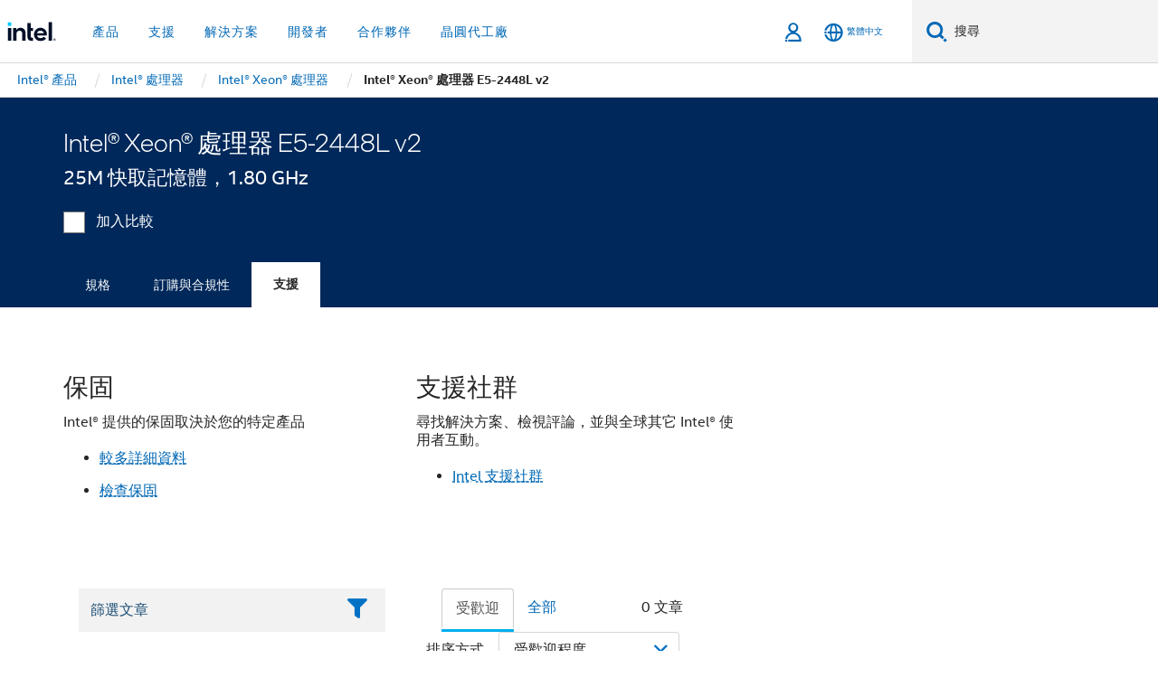

--- FILE ---
content_type: text/html;charset=utf-8
request_url: https://www.intel.com.tw/content/www/tw/zh/products/sku/75973/intel-xeon-processor-e52448l-v2-25m-cache-1-80-ghz/support.html
body_size: 30103
content:














<!doctype html>

<html class="rwd geo-override no-js vis no-rtl headerfooter-menu3 " lang="zh">
















<head>
    <meta charset="UTF-8"/>
    

































    






















<title>Intel® Xeon® 處理器 E5-2448L v2 </title>
    







    <link rel="preconnect" href="//cane.intel.com.com.tw/">
    <link rel="dns-prefetch" href="//cane.intel.com.com.tw/">

    <link rel="preconnect" href="//dogo.intel.com.com.tw/">
    <link rel="dns-prefetch" href="//dogo.intel.com.com.tw/">





    <link rel="preload" href="/content/dam/www/global/wap/performance-config.js" as="script" type="text/javascript">
    <script type="text/javascript" src='/content/dam/www/global/wap/performance-config.js'></script>
    <link rel="preload" href="/content/dam/www/global/wap/at-config.js" as="script" type="text/javascript">
    <script type="text/javascript" src='/content/dam/www/global/wap/at-config.js'></script>
    <link rel="preload" href="/etc.clientlibs/settings/wcm/designs/ver/260110/intel/global/targetDataCookie.min.js" as="script" type="text/javascript">
    <script src="/etc.clientlibs/settings/wcm/designs/ver/260110/intel/global/targetDataCookie.min.js"></script>




<link rel="preload" href="/etc.clientlibs/settings/wcm/designs/ver/260110/intel/us/en/Fonts/resources/intelone-display-light.woff2" as="font" type="font/woff2" crossorigin="true">
<link rel="preload" href="/etc.clientlibs/settings/wcm/designs/ver/260110/intel/us/en/Fonts/resources/intelone-display-regular.woff2" as="font" type="font/woff2" crossorigin="true">
<link rel="preload" href="/etc.clientlibs/settings/wcm/designs/ver/260110/intel/us/en/Fonts/resources/intel-clear-latin.woff2" as="font" type="font/woff2" crossorigin="true">

<link rel="preload" href="/content/dam/logos/intel-header-logo.svg" as="image">
<link rel="preload" href="/etc.clientlibs/settings/wcm/designs/ver/260110/intel/clientlibs/pages/intc-core.min.css" as="style">
<link rel="preload" href="/etc.clientlibs/settings/wcm/designs/ver/260110/intel/clientlibs/pages/nav.min.css" as="style" type="text/css">
<link rel="preload" href="/etc.clientlibs/settings/wcm/designs/ver/260110/intel/clientlibs/pages/secondaryNav.min.css" as="style" type="text/css">
<link rel="preload" href="/etc.clientlibs/settings/wcm/designs/ver/260110/intel/clientlibs/pages/intc-core.min.js" as="script">
<link rel="preload" href="/etc.clientlibs/settings/wcm/designs/ver/260110/intel/clientlibs/pages/site-global-icons/resources/font/site-global-icons.woff2?14825464" as="font" type="font/woff2" crossorigin="true">
    









<meta http-equiv="X-UA-Compatible" content="IE=Edge"/>
<!--[if lte IE 9]>
<meta http-equiv="X-UA-Compatible" content="IE=9"/>
<![endif]-->


    <meta name="twitter:card" content="summary"/>

    <meta name="language" content="zh"/>

    <meta name="location" content="tw"/>

    <meta name="robots" content="follow,index,noarchive"/>

    <meta name="X-Server" content="INTE-35"/>

    <meta name="twitter:image" content="https://www.intel.com/content/dam/logos/logo-energyblue-1x1.png"/>


    <meta property="og:type" content="company"/>

    <meta property="og:site_name" content="Intel"/>

    <meta property="fb:admins" content="255508181297196"/>

    <meta property="og:url" content="https://www.intel.com.tw/content/www/tw/zh/products/sku/75973/intel-xeon-processor-e52448l-v2-25m-cache-1-80-ghz/support.html"/>

<meta http-equiv="content-type" content="text/html; charset=utf-8"/>

    <meta property="og:title" content="Intel® Xeon® 處理器 E5-2448L v2 (25M 快取記憶體，1.80 GHz) 支援 | Intel"/>

    <meta property="og:description" content="Intel® Xeon® 處理器 E5-2448L v2 (25M 快取記憶體，1.80 GHz) - 支援產品資訊與精選內容等。"/>


    <meta name="og:image" content="https://www.intel.com/content/dam/www/central-libraries/us/en/images/intel-inside-processor-badge.png"/>

    <meta name="authoreddate" content=""/>

    <meta name="keywords" content="Intel® Xeon® 處理器 E5-2448L v2 (25M 快取記憶體，1.80 GHz) 支援"/>

    <meta name="productid" content="75973"/>

    <meta name="localecode" content="zh_TW"/>

    <meta name="reimaginetoplevelcategory" content=""/>

    <meta name="mime" content="text/html"/>

    <meta name="og:title" content="Intel® Xeon® 處理器 E5-2448L v2 (25M 快取記憶體，1.80 GHz) 支援 | Intel"/>

    <meta name="format" content="upecategorypage"/>

    <meta name="description" content="Intel® Xeon® 處理器 E5-2448L v2 (25M 快取記憶體，1.80 GHz) - 支援產品資訊與精選內容等。"/>

    <meta name="excludefromviews" content="false"/>

    <meta name="taxonomy" content=""/>

    <meta name="shortDescription" content="Intel® Xeon® 處理器 E5-2448L v2 (25M 快取記憶體，1.80 GHz) - 支援產品資訊與精選內容等。"/>

    <meta name="title" content="Intel® Xeon® 處理器 E5-2448L v2 (25M 快取記憶體，1.80 GHz) 支援 | Intel"/>

    <meta name="menu" content=""/>

    <meta name="reimaginefilters" content=""/>

    <meta name="generic1" content="true"/>

    <meta name="intelkeywords" content="Intel® Xeon® 處理器 E5-2448L v2 (25M 快取記憶體，1.80 GHz) 支援"/>

    <meta name="lastModifieddate" content="2022-02-24T13:20:31.697Z"/>


    <meta name="viewport" content="width=device-width, initial-scale=1.0">
    





<link rel="icon" type="image/png" sizes="32x32" href="/etc.clientlibs/settings/wcm/designs/intel/default/resources/favicon-32x32.png">
<link rel="icon" type="image/png" sizes="16x16" href="/etc.clientlibs/settings/wcm/designs/intel/default/resources/favicon-16x16.png">
<link rel="shortcut icon" href="/etc.clientlibs/settings/wcm/designs/intel/default/resources/favicon.ico">
    





<link rel="canonical" href="https://www.intel.com.tw/content/www/tw/zh/products/sku/75973/intel-xeon-processor-e52448l-v2-25m-cache-1-80-ghz/support.html"/>
<link rel="alternate" hreflang="id-id" href="https://www.intel.co.id/content/www/id/id/products/sku/75973/intel-xeon-processor-e52448l-v2-25m-cache-1-80-ghz/support.html"/>
            <link rel="alternate" hreflang="de-de" href="https://www.intel.de/content/www/de/de/products/sku/75973/intel-xeon-processor-e52448l-v2-25m-cache-1-80-ghz/support.html"/>
            <link rel="alternate" hreflang="en-us" href="https://www.intel.com/content/www/us/en/products/sku/75973/intel-xeon-processor-e52448l-v2-25m-cache-1-80-ghz/support.html"/>
            <link rel="alternate" hreflang="x-default" href="https://www.intel.com/content/www/us/en/products/sku/75973/intel-xeon-processor-e52448l-v2-25m-cache-1-80-ghz/support.html"/>
                <link rel="alternate" hreflang="es-xl" href="https://www.intel.la/content/www/xl/es/products/sku/75973/intel-xeon-processor-e52448l-v2-25m-cache-1-80-ghz/support.html"/>
            <link rel="alternate" hreflang="fr-fr" href="https://www.intel.fr/content/www/fr/fr/products/sku/75973/intel-xeon-processor-e52448l-v2-25m-cache-1-80-ghz/support.html"/>
            <link rel="alternate" hreflang="pt-br" href="https://www.intel.com.br/content/www/br/pt/products/sku/75973/intel-xeon-processor-e52448l-v2-25m-cache-1-80-ghz/support.html"/>
            <link rel="alternate" hreflang="vi-vn" href="https://www.intel.vn/content/www/vn/vi/products/sku/75973/intel-xeon-processor-e52448l-v2-25m-cache-1-80-ghz/support.html"/>
            <link rel="alternate" hreflang="th-th" href="https://www.thailand.intel.com/content/www/th/th/products/sku/75973/intel-xeon-processor-e52448l-v2-25m-cache-1-80-ghz/support.html"/>
            <link rel="alternate" hreflang="ko-kr" href="https://www.intel.co.kr/content/www/kr/ko/products/sku/75973/intel-xeon-processor-e52448l-v2-25m-cache-1-80-ghz/support.html"/>
            <link rel="alternate" hreflang="ja-jp" href="https://www.intel.co.jp/content/www/jp/ja/products/sku/75973/intel-xeon-processor-e52448l-v2-25m-cache-1-80-ghz/support.html"/>
            <link rel="alternate" hreflang="zh-cn" href="https://www.intel.cn/content/www/cn/zh/products/sku/75973/intel-xeon-processor-e52448l-v2-25m-cache-1-80-ghz/support.html"/>
            <link rel="alternate" hreflang="zh-tw" href="https://www.intel.com.tw/content/www/tw/zh/products/sku/75973/intel-xeon-processor-e52448l-v2-25m-cache-1-80-ghz/support.html"/>
            
    

    
        
        
            
                
                
                    <link rel="preload" href="/etc.clientlibs/settings/wcm/designs/ver/260110/intel/externallibs/bootstrap-css.min.css" as="style"><link rel="stylesheet" href="/etc.clientlibs/settings/wcm/designs/ver/260110/intel/externallibs/bootstrap-css.min.css" type="text/css"><link rel="preload" href="/etc.clientlibs/settings/wcm/designs/ver/260110/intel/clientlibs/pages/intc-core.min.css" as="style"><link rel="stylesheet" href="/etc.clientlibs/settings/wcm/designs/ver/260110/intel/clientlibs/pages/intc-core.min.css" type="text/css"><script src="/etc.clientlibs/settings/wcm/designs/ver/260110/intel/externallibs/jquery-standalone-3_6_0.min.js" defer></script><script src="/etc.clientlibs/settings/wcm/designs/ver/260110/intel/us/en/clientlibs/jquery-3_6_0.min.js" defer></script><script src="/etc.clientlibs/settings/wcm/designs/ver/260110/intel/us/en/clientlibs/legacy-libs.min.js" defer></script><script src="/etc.clientlibs/settings/wcm/designs/ver/260110/intel/externallibs/modernizr.min.js" defer></script><script src="/etc.clientlibs/settings/wcm/designs/ver/260110/intel/externallibs/picturefill-js.min.js" defer></script><script src="/etc.clientlibs/settings/wcm/designs/ver/260110/intel/externallibs/handlebars.min.js" defer></script><script src="/etc.clientlibs/settings/wcm/designs/ver/260110/intel/externallibs/html5-js.min.js" defer></script><script src="/etc.clientlibs/settings/wcm/designs/ver/260110/intel/externallibs/jquery-cookie-2_1_3.min.js" defer></script><script src="/etc.clientlibs/settings/wcm/designs/ver/260110/intel/externallibs/detectizr.min.js" defer></script><script src="/etc.clientlibs/settings/wcm/designs/ver/260110/intel/externallibs/jquery.matchHeight.min.js" defer></script><script src="/etc.clientlibs/settings/wcm/designs/ver/260110/intel/externallibs/bootstrap-js.min.js" defer></script><script src="/etc.clientlibs/settings/wcm/designs/ver/260110/intel/externallibs/bootstrap-affix.min.js" defer></script><script src="/etc.clientlibs/settings/wcm/designs/ver/260110/intel/externallibs/moment.locales.min.js" defer></script><script src="/etc.clientlibs/settings/wcm/designs/ver/260110/intel/externallibs/scrollToPlugin.min.js" defer></script><script src="/etc.clientlibs/settings/wcm/designs/ver/260110/intel/externallibs/slick-js.min.js" defer></script><script src="/etc.clientlibs/settings/wcm/designs/ver/260110/intel/externallibs/jquery.scrollTo.min.js" defer></script><script src="/etc.clientlibs/settings/wcm/designs/ver/260110/intel/externallibs/fastclick.min.js" defer></script><script src="/etc.clientlibs/settings/wcm/designs/ver/260110/intel/externallibs/jquery.resize.min.js" defer></script><script src="/etc.clientlibs/settings/wcm/designs/ver/260110/intel/externallibs/jquery.touchswipe.min.js" defer></script><script src="/etc.clientlibs/settings/wcm/designs/ver/260110/intel/externallibs/overthrow-detect.min.js" defer></script><script src="/etc.clientlibs/settings/wcm/designs/ver/260110/intel/externallibs/overthrow-polyfill.min.js" defer></script><script src="/etc.clientlibs/settings/wcm/designs/ver/260110/intel/externallibs/overthrow-init.min.js" defer></script><script src="/etc.clientlibs/settings/wcm/designs/ver/260110/intel/externallibs/jquery-ezmark.min.js" defer></script><script src="/etc.clientlibs/settings/wcm/designs/ver/260110/intel/externallibs/owl.carousel.min.js" defer></script><script src="/etc.clientlibs/settings/wcm/designs/ver/260110/intel/externallibs/polyfills.min.js" defer></script><script src="/etc.clientlibs/settings/wcm/designs/ver/260110/intel/externallibs/purify.min.js" defer></script><script src="/etc.clientlibs/settings/wcm/designs/ver/260110/intel/clientlibs/pages/intc-core.min.js" defer></script>
                
            
        
    
    
    























    
    
        
    




    
    
    
    
        
    
    


    
    
        
    


    
    
        
    

<script type="text/javascript">
    var cq_tms = {
        
        wa_industry_type: "",
        wa_subject: "",
        wa_emt_org: "",
        wa_emt_intel: "",
        wa_programidentifier: "none",
        wa_location: "tw",
        wa_language: "zh",
        wa_english_title: "Intel® Xeon® 處理器 E5\u002D2448L v2",
        wa_content_type: "contenttype",
        wa_intel_platform: "",
        wa_applications: "",
        wa_local: "zh_TW",
        wa_intel_technology: "",
        wa_system_type: "",
        wa_product_name: "",
        wa_audience: "",
        wa_life_cycle: "",
        wa_cq_url: "/content/www/tw/zh/products/sku/75973/intel-xeon-processor-e52448l-v2-25m-cache-1-80-ghz/support.html",
        wa_page_type_micro: "upecategorytemplate",
        wa_env: "prd",
        wa_cq_pub_env: "publish",
        wa_transl_status: "",
        wa_product_id: "",
        wa_software: "",
        wa_reference_design: "",
        wa_codename: "",
        wa_created_date: "1615910918376",
        wa_modified_date: "1645708831697",
        wa_off_time: "1924992000000",
        wa_ownedby: "",
        wa_managedby: "",
        wa_idz_nid : "",
        wa_event_type: "",
        wa_idz_custom_tags: "",
        wa_programming_language: "",
        wa_skill_level: "",
        wa_solution: "",
        wa_product_formFactor: "",
        wa_operating_system: "",
        wa_marketing_products: "",
        wa_ssg_third_party_prod_sys_sol: "",
        wa_upeNamespace: "",
        wa_doc_id:"",
        wa_doc_version:"",
        wa_doc_publishdate:"",
        eloqua_disabled:"false",
        wa_intel_prd_levels: '[{"level4":{"id":"75973","desc":"Intel Xeon Processor E52448L v2 25M Cache 1.80 GHz"},"level3":{"id":"78582","desc":"Intel® Xeon® Processor E5 v2 Family"},"level2":{"id":"595","desc":"Intel® Xeon® Processors"},"level1":{"id":"873","desc":"Processors"},"productCategory":"upeproducts"}]',
        
        
        
        
        
        wa_uam_secondary_id: "",

        
        
        wa_secondary_content_type: ""
        
        ,wa_upeProducts: ""
        
        
    };

    
    
</script>

















<script src="/etc.clientlibs/settings/wcm/designs/ver/260110/intel/clientlibs/virtual-assistant-services.min.js"></script>
<script type="text/javascript">
    var chatContextObj = {};
    chatContextObj["locale"] = 'zh-TW';
    chatContextObj["app"] = 'Sales';
    chatContextObj["supportProductMap"] = 'NA';
</script>

<script type="text/javascript">
    var chatConfigObj = {};
    var cq_tms = cq_tms || {};
    chatConfigObj["virtualAssistantName"] = '';
    chatConfigObj["virtualAssistantUid"] = '';
    chatConfigObj["virtualAssistantDomain"] = 'https://c0.avaamo.com';
    if (chatConfigObj["virtualAssistantName"] !== '') {
        cq_tms.wa_avaamo_project = "Avaamo-" + chatConfigObj.virtualAssistantName.replaceAll("Virtual Assistant", "").trim();
    }
</script>
<script src="/etc.clientlibs/settings/wcm/designs/ver/260110/intel/externallibs/purify.min.js" defer></script><script src="/etc.clientlibs/settings/wcm/designs/ver/260110/intel/clientlibs/virtual-assistant.min.js" defer></script>





    <script type="text/javascript" src="/content/dam/www/global/wap/main/wap.js" async></script>



</head>


























    




    

<body class="page-is-published global-nav">















<div class="skip-to-main-content">
    <div class="sb-skipLinkWrapper invisible">
        <a href="#primary-content" class="inline-block bg-greenDarkApron color-textWhite text-bold text-noUnderline sb-skipLink visible">跳到主要內容</a>
    </div>
</div>

<div class="promo-banner-content"></div>

























<script>
    var isLoggedin = (document.cookie.indexOf('IGHFLoggedIn') != -1);
    var currentURL = window.location.href;
    if (currentURL.startsWith("https://isvc--isvcqa24.sandbox.my.site.com")) {
        isLoggedin = true;
        if (currentURL.includes("/onlinecasemgmt/warrantyinfo")) {
            isLoggedin = false;
        }
    }
</script>





    
        <div class="global">





















<link rel="stylesheet" href="/etc.clientlibs/settings/wcm/designs/ver/260110/intel/clientlibs/pages/nav.min.css" type="text/css">
<link rel="stylesheet" href="/etc.clientlibs/settings/wcm/designs/ver/260110/intel/clientlibs/pages/secondaryNav.min.css" type="text/css">












    
    
        
    



    
    
        <div class="global-nav-redesign global component" data-component="global-nav-redesign" data-component-id="1">
            <header role="banner">
                <nav class="intel-navbar advanced-search" role="navigation" aria-label="主導航" data-igm="">
                    <!-- Brand and toggle get grouped for better mobile display -->
                    <div class="navbar-wraper">

                        <div class="navbar-logo">
                            <a href="/content/www/tw/zh/homepage.html" alt="Intel homepage" class="intel-logo-rebrand">
                                    
                                <img src="/content/dam/logos/intel-header-logo.svg" height="300" width="118" alt="Intel 標誌：返回首頁">
                            </a>
                        </div>

                        <div class="navbar-left">
                            <!-- mobile: menu toggle, sign in -->
                            <div class="d-block d-sm-none">
                                <button type="button"
                                        data-wap="{&quot;linktype&quot;:&quot;level1&quot;}"
                                        class="mega-hamburger nav-link-icon nav-link-icon-toggle collapsed"
                                        data-bs-target="#primary-nav" aria-expanded="false" aria-controls="primary-nav"
                                        data-mega-control="hamburger">
                                    <span class="visually-hidden">切換瀏覽</span>
                                    <span class="fa-intel-menu icon-toggle-off"></span>
                                    <span class="fa-cancel-thin icon-toggle-on"></span>
                                </button>
                            </div>

                            <!-- START DYNAMIC NAVIGATION MENEU -->
                            <div class="collapse mega-menu-collapse" id="primary-nav">
                                <div class="mega-menu-wrap">
                                    <ol class="mega-navbar unique-container-global-nav-items">
                                        <!-- Start: Primary Nav Items -->

                                    </ol>
                                </div>
                            </div>
                        </div>

                        <!-- START MOBLE TOGGLE buttons -->
                        <div class="navbar-right">


                            <!-- START: NON-signed in panel -->
                            <span id="not-logged-in-scenario" class="d-none">

         <button type="button" title="登入"
                 class="nav-link-icon nav-link-icon-toggle collapsed"
                 data-wap="{&quot;linktype&quot;:&quot;level1&quot;}"
                 aria-expanded="false" aria-controls="panel-signin"
                 onclick="intel.mytools.unifiedLogin();"
                 data-mega-control="signin">
            <span class="visually-hidden">登入</span>
            <span class="fa-intel-user-o icon-toggle-off"></span>
            <span class="fa-intel-user icon-toggle-on"></span>
        </button>
</span>

<script>
    var intel = intel || {};
    intel.signinsimplifyConfig = {
        authorizationUrl: '/content/dam/intel/authorization/authorization.html',
        locale: '',
        messages: {
            InvalidCredential: '\u60A8\u8F38\u5165\u7684\u4F7F\u7528\u8005\u540D\u7A31\u6216\u5BC6\u78BC\u7121\u6548\u3002',
            InvalidField: '\u60A8\u8F38\u5165\u7684\u4F7F\u7528\u8005\u540D\u7A31\u6216\u5BC6\u78BC\u7121\u6548\u3002',
            AccountDisabled: '\u57FA\u65BC\u5B89\u5168\u7406\u7531\uFF0C\u60A8\u7684\u5E33\u6236\u5DF2\u505C\u7528\u3002\u5982\u9700\u5354\u52A9\uFF0C\u8ACB<a href=\"#\" class=\"contactLink new-tab-link\" target=\"_blank\" rel=\"noopener noreferrer\">\u806F\u7D61\u6211\u5011<\/a>\u3002',
            AccountLocked: '\u60A8\u7684\u5E33\u6236\u5DF2\u9396\u3002\u5982\u9700\u8AAA\u660E\uFF0C\u8ACB\u95B1\u8B80<a href=\"#\" class=\"faqsLink new-tab-link\" target=\"_blank\" rel=\"noopener noreferrer\">\u767B\u5165\u5E38\u898B\u554F\u7B54\u96C6<\/a>\u3002',
            UserNotFound: '\u60A8\u8F38\u5165\u7684\u4F7F\u7528\u8005\u540D\u7A31\u6216\u5BC6\u78BC\u7121\u6548\u3002',
            Unknown: '\u767C\u751F\u975E\u9810\u671F\u7684\u932F\u8AA4\u3002\u8ACB\u518D\u8A66\u4E00\u6B21\u3002\u5982\u9700\u5354\u52A9\uFF0C\u8ACB\u4F7F\u7528\u4E0B\u65B9\u7684\u806F\u7D61\u6216\u652F\u63F4\u9078\u64C7\u3002',
            PasswordExpired: '\u60A8\u7684\u5BC6\u78BC\u5DF2\u904E\u671F\u3002\u8ACB\u8B8A\u66F4\u60A8\u7684\u5BC6\u78BC\u3002',
            LoginAssistLink: 'https://signin.intel.com/ContactUs.aspx',
            faqsLink: '/content/www/tw/zh/my-intel/sign-in-help.html'
        },
        nameField: '\u4F7F\u7528\u8005\u540D\u7A31',
        passField: '\u5BC6\u78BC',
        isPopup: true,
        responseHref: 'https://www.intel.com/content/www/tw/zh/products/sku/75973/intel-xeon-processor-e52448l-v2-25m-cache-1-80-ghz/support.html' + window.location.search + window.location.hash, 
        sslDomainUrl: 'www.intel.com',
        loginUrl: 'https://welcome.intel.com/login.aspx?appid=258&qlogin=true',
        ssoUri: '',
        logoutUrl: 'https://welcome.intel.com/logout.aspx',
        logoutHref: 'https://signin.intel.com/Logout?RedirectURL=https://www.intel.com/content/www/tw/zh/products/sku/75973/intel-xeon-processor-e52448l-v2-25m-cache-1-80-ghz/support.html',
        logoutIGHFHref: 'https://signin.intel.com/Logout?RedirectURL=',
        loginErrorID: '#login-error',
        usernameID: '#username',
        remembermeId: '#cbRememberMe',
        formID: '#igm-form-signin',
        unameErrorID: '#uname-error',
        passID: '#password',
        passError: '#pwd-error',
        changePasswordUrl: '/content/www/tw/zh/my-intel/change-password.html',
        emailVerificationUrl: '/content/www/tw/zh/my-intel/email-verification.external.html',
        aboutToExpireEmailUrl: '/content/www/tw/zh/my-intel/email-verification.html',
        renewalUrl: '/content/www/tw/zh/secure/technology-provider/forms/renew-technology-provider-membership.html',
        limitedUrl: '/content/www/tw/zh/resellers/limited-status-secondary.html',
        isaPRMDashBoardURL: '/content/www/us/en/secure/partner/solutions-alliance/overview.html',
        itpPRMDashBoardURL: '/content/www/us/en/secure/partner/technology-provider/iot/overview.html',
        itpisaPRMDashBoardURL: '/content/www/us/en/secure/partner/iot-itp-isa/overview.html',
        isaRenewalURL: '/content/www/us/en/secure/partner/forms/solutions-alliance-renewal.html',
        primaryPostLaunchURL: 'https://partner.intel.com/s/post-launch-primary',
        nonPrimaryPostLaunchURL: 'https://partner.intel.com/s/post-launch-non-primary',
        idpUrl: 'https://consumer.intel.com/intelcorpb2c.onmicrosoft.com/B2C_1A_UnifiedLogin_SISU_CML_SAML/generic/login?entityId=www.intel.com',
        headerSignInIdpUrl: 'https://consumer.intel.com/intelcorpb2c.onmicrosoft.com/B2C_1A_UnifiedLogin_SISU_CML_SAML/generic/login?entityId=www.intel.com&ui_locales=zh-hant',
        headerSignOutIdpUrlB2B:'https://login.microsoftonline.com/common/oauth2/v2.0/logout?post_logout_redirect_uri=https://www.intel.com/content/www/tw/zh/products/sku/75973/intel-xeon-processor-e52448l-v2-25m-cache-1-80-ghz/support.html' + window.location.search + window.location.hash,
        headerSignOutIdpIGHFUrlB2B:'https://login.microsoftonline.com/common/oauth2/v2.0/logout?post_logout_redirect_uri=',
        headerSignOutIdpUrlB2C:'https://consumer.intel.com/intelcorpb2c.onmicrosoft.com/B2C_1A_UNIFIEDLOGIN_SISU_STD_OIDC/oauth2/v2.0/logout?id_token_hint=$TOKEN$%26post_logout_redirect_uri=https://www.intel.com/apps/intel/services/unifiedlogout.json',
        sessionAuthorizeUrlB2C:'https://consumer.intel.com/intelcorpb2c.onmicrosoft.com/B2C_1A_UNIFIEDLOGIN_SISU_STD_OIDC/oauth2/v2.0/authorize?client_id=8b32f2f3-7a32-4902-8821-1df682b7043b%26scope=profile%20offline_access%208b32f2f3-7a32-4902-8821-1df682b7043b%20openid%26response_mode=fragment%26response_type=token%26prompt=none%26redirect_uri=',
        sessionAuthorizeUrlB2B:'https://login.microsoftonline.com/46c98d88-e344-4ed4-8496-4ed7712e255d/oauth2/v2.0/authorize?client_id=cb0ec60b-608b-4e76-9d69-1e5e0afb3456%26scope=openid%20profile%20offline_access%26response_mode=fragment%26response_type=token%26prompt=none%26redirect_uri=',
        sessionInitUrl:'https://www.intel.com/content/www/us/en/secure/my-intel/dashboard.html',
        azureLocaleCode:'zh-hant',
        allowedPathRegx:'^(.*intel.com.*$)|^(/content/.*$)',
        signOutTokenGenB2C:'https://consumer.intel.com/intelcorpb2c.onmicrosoft.com/B2C_1A_UNIFIEDLOGIN_SISU_STD_OIDC/oauth2/v2.0/authorize?client_id=8b32f2f3-7a32-4902-8821-1df682b7043b%26scope=profile offline_access+8b32f2f3-7a32-4902-8821-1df682b7043b+openid%26response_type=id_token%26prompt=none%26redirect_uri=',
        validTargetURL:'https://www.intel.com/content/www/tw/zh/products/sku/75973/intel-xeon-processor-e52448l-v2-25m-cache-1-80-ghz/support.html' + window.location.search + window.location.hash
    };

    function clearB2CIFrame(interval, iFrame) {
        clearInterval(interval);
        iFrame.parentNode.removeChild(iFrame);
    }

    function clearIFrame(interval, iFrame) {
        clearInterval(interval);
        iFrame.parentNode.removeChild(iFrame);
    }
    function createB2CIFrame(id, src) {
        var authIFrame = document.createElement("iframe");
        authIFrame.id = "sso-b2c-" + id;
        authIFrame.hidden = "hidden";
        authIFrame.src = src;
        document.body.appendChild(authIFrame);
        return authIFrame;
    }
    function createIFrame(id, src) {
        var authIFrame = document.createElement("iframe");
        authIFrame.id = "sso-" + id;
        authIFrame.hidden = "hidden";
        authIFrame.src = src;
        document.body.appendChild(authIFrame);
        return authIFrame;
    }

    function animateHumanoidIcon() {
    	$("#not-logged-in-scenario").css("cursor", "not-allowed");
    	$("#not-logged-in-scenario button").css("pointer-events", "none");
    	$("#not-logged-in-scenario button span.icon-toggle-off").addClass('iia-beat-fade');
	}

    function resetHumanoidIcon() {
    	$("#not-logged-in-scenario").css("cursor", "");
        $("#not-logged-in-scenario button").css("pointer-events", "");
    	$("#not-logged-in-scenario button span.icon-toggle-off").removeClass('iia-beat-fade');
	}

    function initiateB2CLogoutToken(type) {
        return new Promise(function (resolve, reject) {
            function authIFrameB2CIntervalWrapper(authIFrame) {
                var authIFrameInterval = setInterval(function () {
                    var authIFrameWindow = authIFrame.contentWindow;
                    if (authIFrameWindow) {
                        try {
                            var authIFrameURL = authIFrameWindow.location.href;

                            if (authIFrameURL) {
                                if (authIFrameURL.includes("#id_token=")) {
                                    clearB2CIFrame(authIFrameInterval, authIFrame);
                                    return resolve({
                                        id: authIFrame.id,
                                        msg: "SUCCESS!" + "--" + authIFrame.id,
                                        code: "SUCCESS",
                                        id_token_hint:authIFrameURL.split("#id_token=")[1]
                                    });
                                } else if (authIFrameURL.includes("#error=")) {
                                    clearB2CIFrame(authIFrameInterval, authIFrame);
                                    return reject({
                                        id: authIFrame.id,
                                        msg: "FAILURE!" + "--" + authIFrame.id,
                                        code: "FAILURE",
                                    });
                                } else {
                                    authIFrameAttempts++;
                                    if (
                                        authIFrameAttempts ===
                                        AUTH_IFRAME_MAX_ATTEMPTS
                                    ) {
                                        clearB2CIFrame(authIFrameInterval, authIFrame);
                                        return reject({
                                            id: authIFrame.id,
                                            msg:
                                                "ERROR - MAX (TIMING)!" +
                                                "--" +
                                                authIFrame.id,
                                            code: "ERROR",
                                        });
                                    }
                                }
                            } else {
                                clearB2CIFrame(authIFrameInterval, authIFrame);
                                return reject({
                                    id: authIFrame.id,
                                    msg: "ERROR - URL!" + "--" + authIFrame.id,
                                    code: "ERROR",
                                });
                            }
                        } catch (err) {
                            if (authIFrameAttempts === AUTH_IFRAME_MAX_ATTEMPTS) {
                                clearB2CIFrame(authIFrameInterval, authIFrame);
                                return reject({
                                    id: authIFrame.id,
                                    msg:
                                        "ERROR - MAX (CORS)!" +
                                        "--" +
                                        authIFrame.id,
                                    code: "ERROR",
                                });
                            }
                            authIFrameAttempts++;
                        }
                    } else {
                        clearB2CIFrame(authIFrameInterval, authIFrame);
                        return reject({
                            id: authIFrame.id,
                            msg: "ERROR - DOM!" + "--" + authIFrame.id,
                            code: "ERROR",
                        });
                    }
                }, 500);
            }

            var AUTH_IFRAME_MAX_ATTEMPTS = 80;
            var authIFrameAttempts = 0;

            var currentOrigin = encodeURIComponent(window.location.origin + ((intel.isIGHFCall === false && !/mark.intel.com/.test(window.location.hostname)) ? "/content/www/us/en/homepage.html" : "/"));
            var redirectURI = currentOrigin;

            var matchedSite =
                window.INTELNAV &&
                window.INTELNAV.CIDAAS &&
                window.INTELNAV.CIDAAS.customRedirectSites.find((site) =>
                    site.host.includes(window.location.host)
                );
            if (matchedSite) {
                redirectURI += matchedSite.redirectURI;
            }

            var authURL = decodeURIComponent(intel.signinsimplifyConfig.signOutTokenGenB2C + redirectURI);
            var authIFrame = createB2CIFrame(type, authURL);
            authIFrameB2CIntervalWrapper(authIFrame);
        });
    }

    function initiateAuth(type) {
        return new Promise(function (resolve, reject) {
            function authIFrameIntervalWrapper(authIFrame) {
                let authIFrameInterval = setInterval(function () {
                    let authIFrameWindow = authIFrame.contentWindow;
                    if (authIFrameWindow) {
                        try {
                            let authIFrameURL = authIFrameWindow.location.href;
                            if (authIFrameURL) {
                                if (authIFrameURL.includes("#access_token=")) {
                                    clearIFrame(authIFrameInterval, authIFrame);
                                    return resolve({
                                        id: authIFrame.id,
                                        msg: "SUCCESS!" + "--" + authIFrame.id,
                                        code: "SUCCESS",
                                    });
                                } else if (authIFrameURL.includes("#error=")) {
                                    clearIFrame(authIFrameInterval, authIFrame);
                                    return reject({
                                        id: authIFrame.id,
                                        msg: "FAILURE!" + "--" + authIFrame.id,
                                        code: "FAILURE",
                                    });
                                } else {
                                    authIFrameAttempts++;
                                    if (
                                        authIFrameAttempts ===
                                        AUTH_IFRAME_MAX_ATTEMPTS
                                    ) {
                                        clearIFrame(authIFrameInterval, authIFrame);
                                        return reject({
                                            id: authIFrame.id,
                                            msg:
                                                "ERROR - MAX (TIMING)!" +
                                                "--" +
                                                authIFrame.id,
                                            code: "ERROR",
                                        });
                                    }
                                }
                            } else {
                                clearIFrame(authIFrameInterval, authIFrame);
                                return reject({
                                    id: authIFrame.id,
                                    msg: "ERROR - URL!" + "--" + authIFrame.id,
                                    code: "ERROR",
                                });
                            }
                        } catch (err) {
                            if (authIFrameAttempts === AUTH_IFRAME_MAX_ATTEMPTS) {
                                clearIFrame(authIFrameInterval, authIFrame);
                                return reject({
                                    id: authIFrame.id,
                                    msg:
                                        "ERROR - MAX (CORS)!" +
                                        "--" +
                                        authIFrame.id,
                                    code: "ERROR",
                                });
                            }
                            authIFrameAttempts++;
                        }
                    } else {
                        clearIFrame(authIFrameInterval, authIFrame);
                        return reject({
                            id: authIFrame.id,
                            msg: "ERROR - DOM!" + "--" + authIFrame.id,
                            code: "ERROR",
                        });
                    }
                }, 500);
            }

            var AUTH_IFRAME_MAX_ATTEMPTS = 40;
            var authIFrameAttempts = 0;

            var authURL;
            let tempIsIGHFCall = document.querySelectorAll('#recode50header').length > 0;
            var currentOrigin =  encodeURIComponent(window.location.origin + ((!tempIsIGHFCall && !/mark.intel.com/.test(window.location.hostname)) ? intel.signinsimplifyConfig.authorizationUrl : "/"));
            var redirectURI = currentOrigin;
            var matchedSite =
                window.INTELNAV &&
                window.INTELNAV.CIDAAS &&
                window.INTELNAV.CIDAAS.customRedirectSites.find((site) =>
                    site.host.includes(window.location.host)
                );
            if (matchedSite) {
                redirectURI += matchedSite.redirectURI;
            }

            if (type === "b2c") {
                authURL = decodeURIComponent(
                    intel.signinsimplifyConfig.sessionAuthorizeUrlB2C + redirectURI
                );
            } else {
                authURL = decodeURIComponent(
                    intel.signinsimplifyConfig.sessionAuthorizeUrlB2B + redirectURI
                );
            }

            let authIFrame = createIFrame(type, authURL);
            authIFrameIntervalWrapper(authIFrame);
        });
    }

    function initiateIntelAuth() {
        return new Promise(function (resolve, reject) {
            function authIntelIFrameIntervalWrapper(authIntelIFrame) {
                let authIntelIFrameInterval = setInterval(function () {
                    let authIntelIFrameWindow = authIntelIFrame.contentWindow;
                    if (authIntelIFrameWindow) {
                        try {
                            let authIntelIFrameURL = authIntelIFrameWindow.location.href;

                            if (authIntelIFrameURL) {
                                if (
                                    authIntelIFrameURL.includes(
                                        window.location.href
                                    )
                                ) {
                                    clearIFrame(
                                        authIntelIFrameInterval,
                                        authIntelIFrame
                                    );
                                    return resolve({
                                        id: authIntelIFrame.id,
                                        msg: "SUCCESS!" + "--" + authIntelIFrame.id,
                                        code: "SUCCESS",
                                    });
                                } else {
                                    authIntelIFrameAttempts++;
                                    if (
                                        authIntelIFrameAttempts ===
                                        AUTH_INTEL_IFRAME_MAX_ATTEMPTS
                                    ) {
                                        clearIFrame(
                                            authIntelIFrameInterval,
                                            authIntelIFrame
                                        );
                                        return reject({
                                            id: authIntelIFrame.id,
                                            msg:
                                                "ERROR - MAX (TIMING)!" +
                                                "--" +
                                                authIntelIFrame.id,
                                            code: "ERROR",
                                        });
                                    }
                                }
                            } else {
                                clearIFrame(
                                    authIntelIFrameInterval,
                                    authIntelIFrame
                                );
                                return reject({
                                    id: authIntelIFrame.id,
                                    msg: "ERROR - URL!" + "--" + authIntelIFrame.id,
                                    code: "ERROR",
                                });
                            }
                        } catch (err) {
                            if (
                                authIntelIFrameAttempts ===
                                AUTH_INTEL_IFRAME_MAX_ATTEMPTS
                            ) {
                                clearIFrame(
                                    authIntelIFrameInterval,
                                    authIntelIFrame
                                );
                                return reject({
                                    id: authIntelIFrame.id,
                                    msg:
                                        "ERROR - MAX (CORS)!" +
                                        "--" +
                                        authIntelIFrame.id,
                                    code: "ERROR",
                                });
                            }
                            authIntelIFrameAttempts++;
                        }
                    } else {
                        clearIFrame(authIntelIFrameInterval, authIntelIFrame);
                        return reject({
                            id: authIntelIFrame.id,
                            msg: "ERROR - DOM!" + "--" + authIntelIFrame.id,
                            code: "ERROR",
                        });
                    }
                }, 500);
            }

            let AUTH_INTEL_IFRAME_MAX_ATTEMPTS = 80;
            let authIntelIFrameAttempts = 0;

            let authIntelIFrame = createIFrame(
                "sso-intel-b2c",
                intel.signinsimplifyConfig.sessionInitUrl
            );
            authIntelIFrameIntervalWrapper(authIntelIFrame);
        });
	}

    function getAuthenticationStatus() {
        return new Promise(function (resolve, reject) {
            initiateAuth("b2c")
                .then(function (b2cSuccessRes) {
                    return resolve(b2cSuccessRes);
                })
                .catch(function (b2cFailureRes) {
                    var isB2BSite =
                        window.INTELNAV &&
                        window.INTELNAV.CIDAAS &&
                        window.INTELNAV.CIDAAS.B2BSites.some((site) =>
                            site.includes(window.location.host)
                        );
                    if (isB2BSite) {
                        initiateAuth("b2b")
                            .then(function (b2bSuccessRes) {
                                return resolve(b2bSuccessRes);
                            })
                            .catch(function (b2bFailureRes) {
                                return reject(b2bFailureRes);
                            });
                    } else {
                        return reject(b2cFailureRes);
                    }
                });
        });
    }

    function checkAEMSession(){
        let isSessionExist = false;
        if(!tempIsIGHF){
            $.ajax({
                url: "/libs/apps/intel/myintel/agsroles.json?validateAEMSession=Y",
                async: false,
                success: function (data) {
                    if (data && data["isValidAEMSession"]) {
                        document.cookie = "IGHFLoggedIn=true;domain=.intel.com;path=/";
                        isLoggedin = true;
                        isSessionExist = true;
                    }
                }
            });
        }
        return isSessionExist;
    }

    if (
        !isLoggedin &&
        ((document.domain.indexOf("thailand") == -1 &&
                document.domain.endsWith(".intel.com")) ||
            document.getElementById("recode50header") != null) &&
        navigator != null &&
        navigator.userAgent.indexOf("CloudManagerTest") == -1
    ) {
        var tempIsIGHF = document.getElementById("recode50header");
        if (tempIsIGHF) animateHumanoidIcon();
        getAuthenticationStatus()
            .then(function (res) {
                let isSessionExist = checkAEMSession();
                if(isSessionExist){
                    intel.signinHeaderSimplify.initialize();
                }else {
                    var currentUrl = window.location.href;
                    if (currentUrl.indexOf("service-maintenance-notice") === -1) {
                        if (res.id === "sso-b2c") {
                            var cookiename = "IGHFtarget";
                        var samlcookieValue =
                            cookiename +
                            "=" +
                            encodeURIComponent(currentUrl) +
                            ";secure;path=/;domain=.intel.com";
                        document.cookie = samlcookieValue;
                        if (intel.isIGHFCall) {
                            initiateIntelAuth().then(() => {
                                isLoggedin = true;
                                intel.signinHeaderSimplify.initialize();
                            }).catch(() => {
                                window.location.href = intel.signinsimplifyConfig.sessionInitUrl;
                            });
                        } else {
                            window.location.href = intel.signinsimplifyConfig.sessionInitUrl;
                        }
                    } else {
                        document.cookie = "IGHFLoggedIn=true;domain=.intel.com;path=/";
                        if (intel.isIGHFCall) {
                            isLoggedin = true;
                            intel.signinHeaderSimplify.initialize();
                        } else {
                            window.location.reload();
                        }
                    }
                }
                }
            })
            .catch(()=>{
				if (tempIsIGHF) resetHumanoidIcon();
            });
    }

</script>
                            

















































<script id="myinteldrpdown-template" type="text/x-handlebars-template">
    <section class="myintel-tools-content" role="region"
             aria-label="我的 Intel">
        
        <div class="card-header force-background solid brand-very-dark-gray my-intel-menu">
            <button type="button" class="icon close float-end" data-igm-search-toggle="" aria-label="關閉"
                    tabindex="0" data-wap="" data-wap_ref="myintel-navmenu-closing">
                <span></span>
            </button>
            <ul class="nav nav-tabs component">
                
                    
                    
                        
                    
                    
                    
                    
                
                <li role="presentation" class="active" data-step='1'  data-title='我的 Intel 儀表板與我的工具'  data-intro='<p>按一下這裡即可從任何 Intel.com 頁面存取「我的 Intel 儀表板」。您也可以透過這裡存取「訂閱」頁面，以及您的個人化工具清單。</p>'>
                    <a href="#my-intel" role="tab" tabindex="0">我的 Intel<span
                            class="fa fa-user"></span></a>
                </li>
            </ul>
        </div>
        

        <div class="my-intel-panel-body tab-content">
            
            <div role="tabpanel" class="tab-pane fade show active" id="my-intel">
                <ul class="myintel-links">
                    {{#each myintelpagelinks}}
                    <li data-agsrole="{{{agsrole}}}"
                        data-blacklistedagsrole="{{{blacklistedagsgroupname}}}"
                        data-isinternal="{{{displayOnlyInternal}}}"
                        data-isexternal="{{{displayOnlyExternal}}}"
                        class="{{{class}}}">
                        <a target="{{{target}}}"
                           href="{{{href}}}" tabindex="0">{{{label}}}</a>
                    </li>
                    {{/each}}
                </ul>
                <div class="tools-pane component" data-component="myintel-tools" data-component-id="1">
                    <h5 class="my-intel-tools">我的工具</h5>
                    
                    <ul class="myintel-links">
                        {{#each mytoollinks}}
                        <li class="myintellink"
                            data-isinternal="{{{displayOnlyInternal}}}"
                            data-isexternal="{{{displayOnlyExternal}}}">
                            <h3 style="display:none;">{{{agsgroupname}}}</h3>
                            <h4 style="display:none;">{{{blacklistedagsgroupname}}}</h4>
                            <a tabindex="0" href="{{{linkurl}}}" target="_blank" rel="noopener noreferrer" title="">{{{linktext}}}</a>
                            {{#if tooltip}}
                            <a class="fa fa-help-circled" tabindex="0" data-bs-toggle="tooltip" data-html="true"
                                  data-title="{{tooltip}}" data-placement="bottom" data-wap_ref="tooltip:{{{linktext}}}"><span class="visually-hidden">{{tooltip}}</span></a>
                            {{/if}}
                        </li>
                        {{/each}}
                    </ul>
                </div>
            </div>
            
        </div>
    </section>
</script>


<span id="logged-in-scenario" class="d-none">

<button type="button" title="我的 Intel"
        data-wap="{&quot;linktype&quot;:&quot;level1&quot;}"
        class="nav-link-icon nav-link-icon-toggle collapsed" data-bs-target="#panel-signedin" aria-expanded="false"
        aria-controls="panel-signedin" data-mega-control="signedin">
    <span class="visually-hidden">我的 Intel</span>
    <span class="fa-intel-user-checked-o icon-toggle-off"></span>
    <span class="fa-intel-user-checked icon-toggle-on"></span>
</button>

<div class="mega-panel panel-layout-signed-in collapse" id="panel-signedin">
    <div class="mega-panel-wrap">
        <div class="mega-panel-body">
            <div class="panel-content flex-content-wrap">

                <!-- MyIntel Section -->
                <!-- -------------------------------------------------------------- -->
                <div class="panel-item d-none" id="myIntelPageLinks">
                    <a id="myIntelPageLinksHeader" class="nav-l3 has-border has-link"></a> <!-- {{#if heading.onState}} selected{{/if}} {{#if heading.onStateParent}} selected-parent{{/if}} -->
                    <div class="panel-item-content">
                        <ul id="myIntelPageLinksItemList" class="panel-links nav-l4-list list-unstyled">

                        </ul>
                    </div>
                </div>

                <!-- My Tools Section -->
                <!-- -------------------------------------------------------------- -->
                <div class="panel-item col-span-2" id="myIntelTools">
                    
                    <div class="nav-l3">
                        我的工具
                    </div>

                    <div class="panel-item-content">
                        <!--
                            Note: right now this panel (myTools) has only one column/ul
                            if more columns are needed, remove below's 'w-auto' class
                        -->
                        <ul class="panel-links nav-l4-list list-unstyled w-auto" id="mytools-ul">

                            <!-- this 'li' will be used as the template to populate this section from the js -->
                            <li class="d-none">
                                <a class="nav-l4"></a>

                                <button class="btn-tooltip-trigger d-none" data-bs-toggle="tooltip" data-placement="bottom"
                                        title="">
                                    <span>?</span>
                                </button>
                            </li>
                        </ul>
                    </div>
                </div>

            </div>

            <div class="item-actions">
               <button type="button" class="btn btn-primary"
                       data-sso-uri=''
                       data-logout-uri="" data-wap="{&quot;linktype&quot;:&quot;logout&quot;}"
                       onclick="intel.signinsimplify.signOut()">登出</button>
            </div>
        </div>
    </div>
</div>


</span>

                            
















    


<button type="button" title="Language Selector"
        data-wap="{&quot;linktype&quot;:&quot;level1&quot;}"
        class="nav-link-icon nav-link-icon-toggle collapsed"
        data-bs-target="#panel-language-selector" aria-label="繁體中文"
        aria-expanded="false" aria-controls="panel-language-selector"
        data-mega-control="language-selector">
    <span class="fa-intel-globe-o icon-toggle-off"></span>
    <span class="fa-intel-globe icon-toggle-on"></span>
    <span class="nav-link-icon-label">繁體中文</span>
</button>

<div class="mega-panel panel-layout-language collapse" id="panel-language-selector"
     aria-expanded="false" aria-selected="false">
    <div class="mega-panel-wrap">
        <div class="mega-panel-body">
            <div class="mega-panel-heading">
                <h2 class="nav-l2">
                    
                        
                            選擇您的語言
                        
                        
                    
                </h2>
            </div>
            <div class="panel-content flex-content-wrap">
                
                    <div class="panel-item">
                        <!-- region.countryName is actually region name -->
                        
                        <ul class="list-unstyled panel-links nav-l4-list">
                            
                                
                                
                                
                                    <li class="lang-option">
                                
                                
                                    
                                        
                                    
                                    
                                
                                    <a class="nav-l4" data-locale="id_id" href="https://www.intel.co.id/content/www/id/id/products/sku/75973/intel-xeon-processor-e52448l-v2-25m-cache-1-80-ghz/support.html">
                                            Bahasa Indonesia
                                    </a>
                                </li>
                            
                                
                                
                                
                                    <li class="lang-option">
                                
                                
                                    
                                        
                                    
                                    
                                
                                    <a class="nav-l4" data-locale="de_de" href="https://www.intel.de/content/www/de/de/products/sku/75973/intel-xeon-processor-e52448l-v2-25m-cache-1-80-ghz/support.html">
                                            Deutsch
                                    </a>
                                </li>
                            
                                
                                
                                
                                    <li class="lang-option">
                                
                                
                                    
                                        
                                    
                                    
                                
                                    <a class="nav-l4" data-locale="en_us" href="https://www.intel.com/content/www/us/en/products/sku/75973/intel-xeon-processor-e52448l-v2-25m-cache-1-80-ghz/support.html">
                                            English
                                    </a>
                                </li>
                            
                                
                                
                                
                                    <li class="lang-option">
                                
                                
                                    
                                        
                                    
                                    
                                
                                    <a class="nav-l4" data-locale="es_xl" href="https://www.intel.la/content/www/xl/es/products/sku/75973/intel-xeon-processor-e52448l-v2-25m-cache-1-80-ghz/support.html">
                                            Español
                                    </a>
                                </li>
                            
                                
                                
                                
                                    <li class="lang-option">
                                
                                
                                    
                                        
                                    
                                    
                                
                                    <a class="nav-l4" data-locale="fr_fr" href="https://www.intel.fr/content/www/fr/fr/products/sku/75973/intel-xeon-processor-e52448l-v2-25m-cache-1-80-ghz/support.html">
                                            Français
                                    </a>
                                </li>
                            
                                
                                
                                
                                    <li class="lang-option">
                                
                                
                                    
                                        
                                    
                                    
                                
                                    <a class="nav-l4" data-locale="pt_br" href="https://www.intel.com.br/content/www/br/pt/products/sku/75973/intel-xeon-processor-e52448l-v2-25m-cache-1-80-ghz/support.html">
                                            Português
                                    </a>
                                </li>
                            
                        </ul>
                    </div>
                
                    <div class="panel-item">
                        <!-- region.countryName is actually region name -->
                        
                        <ul class="list-unstyled panel-links nav-l4-list">
                            
                                
                                
                                
                                    <li class="lang-option">
                                
                                
                                    
                                        
                                    
                                    
                                
                                    <a class="nav-l4" data-locale="vi_vn" href="https://www.intel.vn/content/www/vn/vi/products/sku/75973/intel-xeon-processor-e52448l-v2-25m-cache-1-80-ghz/support.html">
                                            Tiếng Việt
                                    </a>
                                </li>
                            
                                
                                
                                
                                    <li class="lang-option">
                                
                                
                                    
                                        
                                    
                                    
                                
                                    <a class="nav-l4" data-locale="th_th" href="https://www.thailand.intel.com/content/www/th/th/products/sku/75973/intel-xeon-processor-e52448l-v2-25m-cache-1-80-ghz/support.html">
                                            ไทย
                                    </a>
                                </li>
                            
                                
                                
                                
                                    <li class="lang-option">
                                
                                
                                    
                                        
                                    
                                    
                                
                                    <a class="nav-l4" data-locale="ko_kr" href="https://www.intel.co.kr/content/www/kr/ko/products/sku/75973/intel-xeon-processor-e52448l-v2-25m-cache-1-80-ghz/support.html">
                                            한국어
                                    </a>
                                </li>
                            
                                
                                
                                
                                    <li class="lang-option">
                                
                                
                                    
                                        
                                    
                                    
                                
                                    <a class="nav-l4" data-locale="ja_jp" href="https://www.intel.co.jp/content/www/jp/ja/products/sku/75973/intel-xeon-processor-e52448l-v2-25m-cache-1-80-ghz/support.html">
                                            日本語
                                    </a>
                                </li>
                            
                                
                                
                                
                                    <li class="lang-option">
                                
                                
                                    
                                        
                                    
                                    
                                
                                    <a class="nav-l4" data-locale="zh_cn" href="https://www.intel.cn/content/www/cn/zh/products/sku/75973/intel-xeon-processor-e52448l-v2-25m-cache-1-80-ghz/support.html">
                                            简体中文
                                    </a>
                                </li>
                            
                                
                                
                                    <li class="selected lang-option">
                                
                                
                                
                                    
                                        
                                    
                                    
                                
                                    <a class="nav-l4" data-locale="zh_tw" href="https://www.intel.com.tw/content/www/tw/zh/products/sku/75973/intel-xeon-processor-e52448l-v2-25m-cache-1-80-ghz/support.html">
                                            繁體中文
                                    </a>
                                </li>
                            
                        </ul>
                    </div>
                
            </div>
        </div>
    </div>
</div>
<script type="text/javascript">
    var newLangSelector = true;
</script>

                            <!-- END: NON-sign in panel -->
                            

























    

    



    



    






    



















    
    
    
        
    


    <button type="button" title="Search intel.com" class="nav-link-icon toggle-search collapsed"
            data-bs-target="#simplify-search" aria-expanded="false"
            aria-controls="simplify-search" data-mega-control="global-search">
        <span class="visually-hidden">切換搜尋</span>
        <span class="fa-global-search"></span>
    </button>
    <div class="mega-panel mega-search-panel collapse" id="simplify-search"
         document-height="true">
        <div class="mega-panel-wrap">
            <div class="mega-panel-body">
                <div class="panel-content">
                    <div class="search-component search-component"
                         data-igm-search-content="">
                        <form class="mega-search-form search item" data-igm-search-control="" name="hpsform-new" id="hpsform-new" action="/content/www/tw/zh/search.html" role="search" onsubmit="return inputSearch()">
                            <button type="submit" class="btn-mega-search icon"
                                    aria-label="搜尋" tabindex="-1">
                                <span class="visually-hidden">搜尋</span>
                                <span class="fa-global-search"></span>
                            </button>

                            
                                
                                
                                    <label for="mobile-search">
                                        <span class="visually-hidden"><</span>
                                        <input id="toplevelcategory" name="toplevelcategory" type="hidden" value="none">
                                        <input id="query" name="query" type="hidden" value="">
                                        <input data-tabindex="1" class="form-control" data-search-input
                                               id="mobile-search" name="keyword" type="text"
                                               data-igm-search-input title="Search" autocomplete="off"
                                               data-target-result="#igm-search-result" aria-controls="mega-results-overlay" aria-label="搜尋 Intel.com" placeholder="搜尋">
                                    </label>
                                
                            
                            
                            <button type="button" id="cls-btn-advanced" class="btn-mega-close fa-cancel-1 hide-flyout" aria-label="清除搜索詞" data-clear-input="clear-input">
									<span class="visually-hidden">Close Search Panel</span>
							</button>
                                <button type="button" id="advanced-btn" class="btn-advance-filter fa-sliders hide-flyout" aria-label="高級搜索面板" data-mega-advanced-search="advanced-search">
                                            <span class="visually-hidden">進階搜尋</span>
                                </button>
                            
                            

                        </form>
                        <!-- 
                            'hidden' class is conditionally removed on load @ intel.search-dropdown.js
                         -->
                        <div class="results-overlay mega-results-overlay search-quick-links "  aria-live="off"
                             id="mega-results-overlay" data-component="wa_skip_track">
                             
                                 <div class="mega-close-container">
									<button aria-label="關閉搜尋面板" class="btn-icon no-style close-result-toggle flyout-close" data-mega-close="global-search">
									關閉
									</button>
								</div>
                            
                            <!-- Search Result Typeahead -->
                            <div class="results-typeahead collapse" id="igm-search-result"
                                 data-igm-search-results="">
                                <div class="overlay-content">
                                    <!--<h3>熱門結果 </h3>-->
                                    <!-- added content-quick-search class -->
                                    <div class="content-quick-search">
                                    </div>
                                </div>
                                <div class="search-info">
                                    <a href="javascript:void();" class="login-toggle" data-activate-mega-control="signin">
                                        登入</a> 以存取限制內容
                                </div>
                            </div>
                            <!-- Recent Searches: 1) display default search info if no search terms is available  -->
                            <!-- Recent Searches: 2) display recenter terms when available and hide default search info  -->
                            <div class="results-recent collapse" data-igm-search-related="">
                                <div>
                                    <!-- default search info -->
                                    <div class="content-search-block content-search-info">
                                        <h3>使用 Intel.com 搜尋功能</h3>
                                        <p>您可以利用數種方式輕鬆搜尋整個 Intel.com 網站。</p>
                                        <ul>
                                            <li>
                                                品牌名稱:
                                                <strong>
                                                    Core i9
                                                </strong>
                                            </li>
                                            <li>
                                                文件編號:
                                                <strong>
                                                    123456
                                                </strong>
                                            </li>
                                            <li>
                                                Code Name:
                                                <strong>
                                                    Emerald Rapids
                                                </strong>
                                            </li>
                                            <li>
                                                特殊運算子:
                                                <strong>
                                                    “Ice Lake”, Ice AND Lake, Ice OR Lake, Ice*
                                                </strong>
                                            </li>
                                        </ul>
                                    </div>
                                    <!-- quick links is always visible on the recents overlay -->
                                    <div class="content-search-block content-quick-links">
                                        <h3>快速連結</h3>
                                        <p>您也可以試試以下快速連結，查看熱門搜尋結果。</p>
                                        <ul>
                                            <li>
                                                <a class="quick-link" rel="noopener noreferrer" href="https://www.intel.com.tw/content/www/tw/zh/products/overview.html?wapkw=quicklink:products">
                                                    產品資訊
                                                </a>
                                            </li>
                                            <li><a class="quick-link" rel="noopener noreferrer" href="https://www.intel.com.tw/content/www/tw/zh/support.html?wapkw=quicklink:support">
                                                支援
                                            </a>
                                            </li>
                                            <li>
                                                <a class="quick-link" rel="noopener noreferrer" href="https://downloadcenter.intel.com/zh-tw/?wapkw=quicklink:download-center">
                                                    驅動程式和軟體
                                                </a>
                                            </li>
                                        </ul>
                                    </div>
                                    <!-- recent search terms -->
                                    <div class="results-overlay results-recent results component content-search-block content-recent" data-component="wa_skip_track"
                                         data-component-id="1">
                                        <div class="overlay-content recent-searches-terms">
                                            <h3>最近的搜尋</h3>
                                        </div>
                                    </div>
                                </div>
                                <div class="search-info">
                                    <a href="javascript:void();" class="login-toggle" data-activate-mega-control="signin">
                                        登入</a> 以存取限制內容
                                </div>
                            </div>
                            
                                 <div class="results-advanced collapse" data-igm-advanced-search="">
											<div class="overlay-content">
												<!-- default search info -->
												<div class="content-search-block content-search-info component" data-component="wa_skip_track" data-component-id="1">
													<h3>進階搜尋</h3>
													<div class="controls-wrapper">
														<div class="controls">
															<div class="input-group select-control">
																<select class="documentation-card-version-select" name="find-results" id="find-results">
																	<option value="All of these terms" selected="">所有這些詞彙</option>
																	<option value="Any of these terms">任何這些詞彙</option>
																	<option value="Exact term only">只限精確詞彙</option>
																</select>
																<label class="select-label" for="find-results">按以下條件尋找結果：</label>
															</div>

															<div class="input-group select-control">
                                                                <select class="selectAdvanced" name="show-results-from" id="show-results-from">
                                                                    <option value="allResults" selected="" aria-label="所有結果">
                                                                        所有結果
                                                                    </option>
                                                                    <option value="Products" aria-label="產品">
                                                                        產品資訊
                                                                    </option>
                                                                    <option value="Support">
                                                                        支援
                                                                    </option>
                                                                    <option value="Downloads">
                                                                        驅動程式和軟體
                                                                    </option>
                                                                    <option value="Developers">
                                                                        說明文件與資源
                                                                    </option>
                                                                    <!-- <option value="Solutions">解決方案</option>-->
                                                                    <option value="Partners">
                                                                        夥伴
                                                                    </option>
                                                                    <option value="forums">
                                                                        社群
                                                                    </option>
                                                                    <option value="Corporate">
                                                                        企業
                                                                    </option>
                                                                </select>
																<label class="select-label" for="show-results-from">顯示下列來源的結果：</label>
															</div>
														</div>

														<div class="controls">
															<h3 
                                                            >僅在以下條件搜尋：</h3>
															<div class="input-group" aria-label="僅搜索">
																<label for="search_title">
																	<input name="search_title" id="search_title" type="checkbox">
																	標題</label>

																	<label for="search_description">
																	<input name="search_description" id="search_description" type="checkbox">
																描述</label>

																	<label for="search_id">
																	<input name="search_id" id="search_id" type="checkbox">內容 ID</label>
															</div>

															<button role="button" type="button" class="btn btn-primary" id="advanced-search-submit" data-wap data-wap-ref="search-button">
																搜尋
															</button>
														</div>
													</div>
												</div>
											</div>
											<div class="search-info">
												<a href="javascript:void();" class="login-toggle" data-activate-mega-control="signin">Sign in</a> to access
												restricted content.
											</div>
										</div>
                                    
                        </div>
                    </div>
                </div>
            </div>
        </div>
    </div>

<script type="text/javascript">
    var global_config = {
        "icsUrl": "https://supporttickets.intel.com/services/oauth2/authorize?response_type=token&client_id=3MVG9QDx8IX8nP5Rh0X3B7gohGtUh8sjFQ8Tw_U8sS9_PoVrupDFwZ_nwLcze2n64lGBbGchyUb7_9W8n8pAV&redirect_uri=https%3A%2F%2Fwww.intel.com.tw%2Fcontent%2Fwww%2Fus%2Fen%2Fsecure%2Fmy-intel%2Ftoken.html",
        "ipsUrl": "https://premiersupport.intel.com/IPS/services/oauth2/authorize?response_type=token&client_id=3MVG9xOCXq4ID1uEa5F2lCYAp6mmKvTMlKbMIrsMKShY2oOqs1ETvPRjwmhoPivHd9_U53EzmiyYxn3nVpA9J&redirect_uri=https%3A%2F%2Fwww.intel.com.tw%2Fcontent%2Fwww%2Fus%2Fen%2Fsecure%2Fmy-intel%2Ftoken.html"
    };


    function inputSearch() {
    if (globalSearch.advancedSearchFlag == 'true') {
        var findResults = $("#find-results").val();
        var showResults = $("#show-results-from").val();
        var titleIsChecked = $("#search_title").is(":checked");
        var descriptionIsChecked = $("#search_description").is(":checked");
        var idIsChecked = $("#search_id").is(":checked");
        var searchInputValue = $("#mobile-search").val();

        if (findResults != 'All of these terms' || showResults != "allResults" || titleIsChecked || descriptionIsChecked || idIsChecked) {
            if (searchInputValue) {
                return advancedSearch();
            }
            else {
                return INTEL_TYPE_AHEAD.onSubmitHps('Search', '/content/www/tw/zh', 'zh_TW');
            }
        }

        else {
            return INTEL_TYPE_AHEAD.onSubmitHps('Search', '/content/www/tw/zh', 'zh_TW');
        }
    }
    return INTEL_TYPE_AHEAD.onSubmitHps('Search', '/content/www/tw/zh', 'zh_TW');

}


    var globalSearch = globalSearch || {};
    globalSearch = {
        searchProvider: 'coveo',
        baseSearchQuery: 'localecode:"zh_TW" NOT generic1:"false" ',
        langRootPath: '/content/www/tw/zh',
        headingTxt: '最符合的結果',
        locale: 'zh_TW',
        typeAheadUrl: 'http://search.intel.com/SearchLookup/DataProvider.ashx',
        bestMatchUrl: 'https://intelcorporationproductione78n25s6.org.coveo.com/rest/search/v2/querySuggest',
        searchRealm: 'Default',
        bestMatchQ1: 'APJ',
        bestMatchQ2: 'zh-traditional',
        bestMatchQ11: 'sptitle,description,url,thumbnailurl,reimaginerootlevel',
        progId: 'products',
        useEMTTags: false,
        defaultPage: 'search.html',
        ighfToken: 'xx6e698e8b-65ad-446c-9030-666d0ec92d15',
        searchHub: 'entepriseSearch',
        newNavRedesign: true,
        advancedSearchFlag :'true',
        gtvLabels: {
            suggested: "",
            products: "產品資訊",
            support: "支援",
            developers: "開發者",
            drivers: "驅動程式",
            forums: "論壇",
            specifications: "規格",
            download: "",
            searchesRelatedTo: "",
            search: "搜尋",
            inLabel: "於",
            searchSupport: "搜尋 Intel® 支援",
            intelcom: "",
            forLabel: "要找",
            allResults: "所有結果",
            show: "顯示",
            results: "結果"
        },
        mobileResults: "5",
        laptopResults: "10",
        EDCProgramIdentifier: "false"
    };
</script>
                        </div>
                        <!-- END MOBILE TOGGLE buttons -->
                    </div>
                </nav>
            </header>
        </div>

        
            

























    
    
    
    
    
    
        
        
            
            
            
                
                
            
        

        
        

        
        

        
        

    





    
    
        
    
    
    
    



    



<div id="secondary-nav-1" class="component secondary-nav" data-component="subnavigation-breadcrumb"
     data-component-id="1">
    
        <div class="default-breadcrumb breadcrumb-bar-wrap-outer upeProductscatalogTags ">
            <nav role="" aria-label="提示路徑" class="breadcrumb-bar-wrap initialized">
                <ol class="breadcrumb-bar scrolling-wrapper" aria-hidden="false">
                    


                    
                        
                            
                            
                                <li role="" class="menuitem  toggle-current-page">
                                    <a href="/content/www/tw/zh/products/overview.html">
                                        <span>Intel® 產品</span></a>
                                </li>
                            
                        
                            
                                <li role="" class="menuitem ">
                                    <a href="/content/www/tw/zh/products/details/processors.html">
                                        <span>Intel® 處理器</span></a>
                                </li>
                            
                            
                        
                            
                            
                                <li role="" class="menuitem  toggle-current-page">
                                    <a href="/content/www/tw/zh/products/details/processors/xeon.html">
                                        <span>Intel® Xeon® 處理器</span></a>
                                </li>
                            
                        
                    
                    
                    <!-- Breadcrumb for Support Templates -->
                    

                    
                    
                    
                        <li
                                class="menuitem active breadcrumb-current-page"
                                aria-current="page">
                            <div class="leaf-node current-page"><span>Intel® Xeon® 處理器 E5-2448L v2 </span></div>
                        </li>
                    
                    
                </ol>
                <button title="previous item" class="nav-paddle nav-prev fa-angle-left" type="button"></button>
                <button title="next item" class="nav-paddle nav-next fa-angle-right" type="button"></button>
            </nav>
            



















        </div>
    
</div>


    
            
    
    



<script type="text/javascript">
    intel = intel || {};
    intel.utils = intel.utils || {};
    intel.utils.breadcrumbSource = "upeProductscatalogTags";
    intel.utils.isDefaultSecondaryNavNeeded = "true";
    intel.utils.displayTitle = "Intel® Xeon® 處理器 E5-2448L v2 ";
    intel.utils.template = "/apps/intel/productscatalog/templates/upecategorytemplate";
</script>

        
        <script type="text/javascript">
            
            var globalHeader = globalHeader || {};
            globalHeader = {
                currentPath: "https://www.intel.com/content/www/tw/zh/products/sku/75973/intel-xeon-processor-e52448l-v2-25m-cache-1-80-ghz/support.html",
                lanloc: "/tw/zh",
                lanLoc: "TW/zh",
                helpformurl: "",
                intelHeaderFooterVersion: "menu3",
                megaMenuPath: "/content/data/globalelements/TW/zh/globalnav4",
                subMenuPath: "",
                isCHF:false,
                secureRedirectURL: "",
                excludeGlobalNav4: "false",
                allowSubNavigationBreadcrumb: "true",
                breadcrumbParentPagePath: "",
                myintelHeaderLinkAgs: "RDC Basic View,RDC Privileged Full,RDC Privileged Entitlement-AZAD,Intel Registration Center Access~RDC Privileged Full,Sales-PRM-External-Customers Employee-User~RDC Basic View,RDC Privileged Full",
            }
        </script>
    


<script src="/etc.clientlibs/settings/wcm/designs/ver/260110/intel/externallibs/in-viewport.min.js" defer></script><script src="/etc.clientlibs/settings/wcm/designs/ver/260110/intel/clientlibs/pages/nav.min.js" defer></script>
<script src="/etc.clientlibs/settings/wcm/designs/ver/260110/intel/clientlibs/pages/secondaryNav.min.js" defer></script>
</div>

    
    


<section data-scroll-track="false">
    <div class="container">
        <div class="row">
            <div class="col-xs-12 pull-right persistent-cta-integration-globalNav" id="alertMsg">
                <div id="alertSupport">
                    <div class="browser_detect" id="browserdetectid" style="display:none;">
                        <p>不建議本網站使用您正在使用的瀏覽器版本。<br />請考慮通過按下以下連結之一升級到最新版本的瀏覽器。</p>
                        <div class="browser_types">
                            <ul>
                                
                                    <li><a href="https://support.apple.com/downloads/safari">Safari</a></li>
                                
                                    <li><a href="https://support.google.com/chrome/answer/95346?hl=en">Chrome</a></li>
                                
                                    <li><a href="https://www.microsoft.com/en-us/edge">Edge</a></li>
                                
                                    <li><a href="https://www.mozilla.org/en-US/firefox/new/">Firefox</a></li>
                                
                            </ul>
                        </div>
                    </div>
                </div>
            </div>
        </div>
    </div>
</section>


<main id="primary-content">



















<link rel="stylesheet" href="/etc.clientlibs/settings/wcm/designs/ver/260110/intel/clientlibs/supportLibs.min.css" type="text/css"><script src="/etc.clientlibs/settings/wcm/designs/ver/260110/intel/externallibs/jquery-ui.min.js" defer></script><script src="/etc.clientlibs/settings/wcm/designs/ver/260110/intel/externallibs/purify.min.js" defer></script><script src="/etc.clientlibs/settings/wcm/designs/ver/260110/intel/clientlibs/supportLibs.min.js" defer></script>
<script>
    var intelTypeSite="/content/www/tw/zh/products/compare.html?productIds=";
</script>
<input type="hidden" value="upecategorypage" name="templateName" id="templateName"/>




    <div class="targetParsys intelparsys">
</div>

    <div class="promotionsBanner marketingbanner">



















<link rel="stylesheet" href="/etc.clientlibs/settings/wcm/designs/ver/260110/intel/clientlibs/pages/upeMarketingBanner.min.css" type="text/css">





    
    
    
    
    
    
    
    
    
    



    
    
        
    
</div>

    <div class="upepagehero">



















<link rel="stylesheet" href="/etc.clientlibs/settings/wcm/designs/ver/260110/intel/clientlibs/pages/upeMarquee.min.css" type="text/css"><script src="/etc.clientlibs/settings/wcm/designs/ver/260110/intel/clientlibs/pages/upeMarquee.min.js" defer></script>
<link rel="stylesheet" href="/etc.clientlibs/settings/wcm/designs/ver/260110/intel/clientlibs/pages/acessibility.min.css" type="text/css"><script src="/etc.clientlibs/settings/wcm/designs/ver/260110/intel/clientlibs/pages/acessibility.min.js" defer></script>








    
    
    
    
    
    
    
    
    <input type="hidden" value="NT$" name="currencySymbol" id="currencySymbol"/>
    <input type="hidden" value="tw" name="location" id="location"/>
    <input type="hidden" value="zh" name="language" id="language"/>
    <input type="hidden" value="75973" name="productId" id="productId"/>
    <input type="hidden" value="false" name="fpgaFlag" id="fpgaFlag"/>
    
    
    
    <div class="sku-marquee-1_0_0 upeSkuMarquee component intel-ws link-default has-breadcrumb has-gallery blade theme-dark-default color-block theme-classic-blue"
         data-component="upeSkuMarquee" data-component-id="1">
        <div class="color-block-shade1">
            <div class="container">
                <div class="flex-block-marquee">
                    <div class="product-spec-block flex-inner hidden-desktop">
                        
                        <div class="product-details">
                            <h2 class="h3 headline">
                                Intel® Xeon® 處理器 E5-2448L v2 
                            </h2>
                            
                                <h4 class="subtitle">
                                    25M 快取記憶體，1.80 GHz
                                </h4>
                            
                        </div>
                    </div>
                    <div class="flex-inner flex-block-main">
                        <div itemscope itemtype="http://schema.org/Product" class="upsell-left-fpo">
                            <div class="product-spec-block hidden-mobile">
                                
                                <div class="product-details">
                                    <h2 class="h3 headline" itemprop="name">
                                        Intel® Xeon® 處理器 E5-2448L v2 
                                    </h2>
                                    
                                        <h4 class="subtitle">
                                            25M 快取記憶體，1.80 GHz
                                        </h4>
                                    
                                </div>
                            </div>

                            
                            <div class="compare-pricing-block">
                                
                                    
                                    
                                        
                                    
                                
                                <div class="theme-dark-1 add-compare-v2 intel-brand-ux">
                                    <div class="input-box add-compare">
                                        <label class="checkbox-label containerCB component" data-component="wa_skip_track" for="compare-check-75973">
                                        <input type="checkbox" data-component="upe-component" class="compare-checkbox compare-toggle"
                                            data-product-id="75973" name="addCompare" id="compare-check-75973"
                                            value="75973">
                                            <span class="checkbox fa-ok"></span>
                                            <span class="labelContent">加入比較</span>
                                        </label>
                                    </div>
                                </div>
                            </div>
                        </div>
                    </div>
                    <div class="flex-inner flex-block-secondary">
                        <div class="upsell-discover">
                            <h3 id="ai-upsell-header" class="upsell-header d-none">探索較新的 Intel 處理器並體驗改進效能</h3>
                            <div class="target targetcomponent parbase">
                                <div id="customtarget-1" class="customtarget TargetComponent component" 
                                data-component="target" data-component-id="1" data-customtarget='{"targetid":"1622543639433","name":"ai_product_upsell_v2","cookies":"no"}'>
                                    <!-- target component data--> 
                                </div>
                            </div>
                        </div>
                    </div>
                </div>
            </div>
        </div>
    </div>

    


















<link rel="stylesheet" href="/etc.clientlibs/settings/wcm/designs/ver/260110/intel/clientlibs/pages/upePriceTrayDetails.min.css" type="text/css"><script src="/etc.clientlibs/settings/wcm/designs/ver/260110/intel/clientlibs/pages/upePriceTrayDetails.min.js" defer></script>

<div class="price-tray-v2 intel-brand-ux component" 
    data-component="price-tray" data-component-id="1" 
    id='price-tray-v2' role="dialog" tabindex="-1" aria-hidden="true" style="display: none;">
    <div class="price-header">
        <span class="retailers-count-sub">0</span><span>零售商</span>
        
        <button type="button" aria-label="關閉" class="close">&times;</button>
    </div>
    <div class='dynamic-content'>
        <div class="item-loader text-center">
            
            <img src="/etc.clientlibs/settings/wcm/designs/ver/260110/intel/clientlibs/pages/upePriceTrayDetails/resources/img/Loading-40x40.gif" alt="正在載入..." width="30" height="30"/>
        </div>
         <!--error to be displayed if backend is not able to fetch price data -->
        <div class="item-error hide">
            很抱歉，我們目前無法載入價格資訊。
        </div>
    </div>
    
    
</div>



<div role="alert" class="visually-hidden" aria-live="polite" id="upeHeaderMarquee-1-carousel-alert"></div>

<script type="text/javascript">
    var intel = intel || {};
    intel.label = intel.label || {};
    intel.label.carousel = {
        previous: "顯示上一個面板",
        next: "顯示下一個面板",
        revealPhoto: "顯示完整大小的相片： ",
        revealVideo: "顯示影片： "
    };
</script></div>

    <div class="bladepar intelparsys">
<div class="upe-product-details section">



















<link rel="stylesheet" href="/etc.clientlibs/settings/wcm/designs/ver/260110/intel/clientlibs/pages/upeL4ProductDetails.min.css" type="text/css"><script src="/etc.clientlibs/settings/wcm/designs/ver/260110/intel/externallibs/jquery.sticky.min.js" defer></script><script src="/etc.clientlibs/settings/wcm/designs/ver/260110/intel/externallibs/jquery.tablesorter.min.js" defer></script><script src="/etc.clientlibs/settings/wcm/designs/ver/260110/intel/clientlibs/pages/upeL4ProductDetails.min.js" defer></script>







<div class="upe-series-navigation-1_0_0 intel-brand-ux theme-classic-blue color-block no-hub-spoke component"
     data-component="productdetails" data-component-id="1">
    
        
        
            
        
    
    <div class="upe-tabs-container series-navigation-tabs color-block-shade1 ">
        <div class="container tabs-overflower swipable">
            <div title="previus item" class="nav-paddle nav-prev fa-angle-left"></div>
            <div title="next item" class="nav-paddle nav-next fa-angle-right"></div>
            <ul class='scrolling-wrapper'>
                
                    
                    
                        
                            <li role="presentation"
                                class="navigation-tab ">
                                <a href="/content/www/tw/zh/products/sku/75973/intel-xeon-processor-e52448l-v2-25m-cache-1-80-ghz/specifications.html" aria-controls="-0">
                                    規格</a>
                            </li>
                        
                        
                            <li role="presentation"
                                class="navigation-tab ">
                                <a href="/content/www/tw/zh/products/sku/75973/intel-xeon-processor-e52448l-v2-25m-cache-1-80-ghz/ordering.html" aria-controls="-1">
                                    訂購與合規性</a>
                            </li>
                        
                        
                        
                        
                        
                        
                            <li role="presentation"
                                class="navigation-tab active">
                                <a href="/content/www/tw/zh/products/sku/75973/intel-xeon-processor-e52448l-v2-25m-cache-1-80-ghz/support.html" aria-current="page" aria-controls="-6">
                                    支援</a>
                            </li>
                        
                        
                    
                
            </ul>
        </div>
    </div>
    <div class="tab-content">
        
            
            
                
                
                
                
                
                

                
                    <div class="tab-pane active" id="support">
                        











<div class="upe-support-tab">
    <div class="upeSupportCard">
















    
    <link rel="stylesheet" href="/etc.clientlibs/settings/wcm/designs/ver/260110/intel/clientlibs/pages/upeSupportCards.min.css" type="text/css"><script src="/etc.clientlibs/settings/wcm/designs/ver/260110/intel/clientlibs/pages/upeSupportCards.min.js" defer></script>
    
    <section id="upeSupportCard-1"
             class="component upe-supportcard blade header-peek blade-list-gray-upe theme-gray-light-2 intel-ws link-default blade-list intel-brand-ux"
             data-component="upeSupportCard" data-component-id="1">
        <div class=container>
            <div class="row blade-items-wrap">
                
                    
                        <div class="blade-item col-12 col-ms-12 col-sm-4 col-md-4">
                            
                                <h3>保固</h3>
                            
                            
                                <p><p>Intel® 提供的保固取決於您的特定產品</p>
</p>
                            
                            <ul>
                                
                                    <li><a href="https://www.intel.com/content/www/tw/zh/support/articles/000005886/services.html">較多詳細資料</a></li>
                                
                                
                                    <li><a href="https://supporttickets.intel.com/warrantyinfo?lang=zh-tw">檢查保固</a></li>
                                
                            </ul>
                        </div>
                    
                
                    
                        <div class="blade-item col-12 col-ms-12 col-sm-4 col-md-4">
                            
                                <h3>支援社群</h3>
                            
                            
                                <p><p>尋找解決方案、檢視評論，並與全球其它 Intel® 使用者互動。</p>
</p>
                            
                            <ul>
                                
                                    <li><a href="https://community.intel.com/?profile.language=zh-TW">Intel 支援社群</a></li>
                                
                                
                            </ul>
                        </div>
                    
                
                    
                        <div class="blade-item col-12 col-ms-12 col-sm-4 col-md-4">
                            
                            
                            <ul>
                                
                                
                            </ul>
                        </div>
                    
                
            </div>
        </div>
    </section>

</div>

    <div class="supportBlade supportArticleExplorer">












<p class="d-none compatibility-gtv">相容性</p>
<p class="d-none connectivity-gtv">連接</p>
<p class="d-none errormessages-gtv">錯誤訊息</p>
<p class="d-none identifymyproduct-gtv">識別我的產品</p>
<p class="d-none installandsetup-gtv">安裝與設定</p>
<p class="d-none productcodesandspareparts-gtv">產品代碼與備件</p>
<p class="d-none generalproductinformation-gtv">產品資訊與文件</p>
<p class="d-none troubleshooting-gtv">故障排除</p>
<p class="d-none warrantyandrma-gtv">保固與退換</p>
<p class="d-none maintenanceandperformance-gtv">維護與性能</p>
<p class="d-none productcomparison-gtv">產品比較</p>

<p class="d-none popularity-gtv">受歡迎程度</p>
<p class="d-none lastReviewed-gtv">最後評論</p>
<p class="d-none category-gtv">分類</p>
<p class="d-none noresultsarticleexplorer-gtv">未找到</p>
<p class="d-none support-article-explorer-page-template">/apps/intel/productscatalog/templates/upecategorytemplate</p>

<script type="text/javascript">
    var icsArticlesFromDB = {"category":[{"categoryName":"compatibility","categoryArticles":[{"catName":"compatibility","articleTitle":"如何尋找 Intel\u0026reg; 處理器的技術規格","link":"/content/www/tw/zh/support/articles/000005736/processors","lastReviewed":"01/24/2025","displayLastReviewed":"2025 year 01 month 24 day","popularityIndex":0},{"catName":"compatibility","articleTitle":"尋找 Intel 產品的相容性資訊","link":"/content/www/tw/zh/support/articles/000025102/processors/intel-core-processors","lastReviewed":"10/07/2025","displayLastReviewed":"2025 year 10 month 07 day","popularityIndex":0},{"catName":"compatibility","articleTitle":"如何判斷Intel\u0026reg; Xeon\u0026reg;支援訪問控制服務 （ACS） 的處理器？","link":"/content/www/tw/zh/support/articles/000087904/processors/intel-xeon-processors","lastReviewed":"06/11/2025","displayLastReviewed":"2025 year 06 month 11 day","popularityIndex":0},{"catName":"compatibility","articleTitle":"一個主機板是否可以裝上兩個不同的Intel\u0026reg; Xeon\u0026reg;處理器、型號或版本？","link":"/content/www/tw/zh/support/articles/000029316/processors/intel-xeon-processors","lastReviewed":"02/26/2025","displayLastReviewed":"2025 year 02 month 26 day","popularityIndex":0},{"catName":"compatibility","articleTitle":"Intel\u0026reg; Extreme Memory Profile （Intel\u0026reg; XMP） 能在 Intel\u0026reg; Xeon\u0026trade; 處理器上運作嗎？","link":"/content/www/tw/zh/support/articles/000057443/processors/intel-xeon-processors","lastReviewed":"01/23/2025","displayLastReviewed":"2025 year 01 month 23 day","popularityIndex":0},{"catName":"compatibility","articleTitle":"如何找到 Intel\u0026reg; 處理器支援的最大記憶體大小、最大速度和最大通道數","link":"/content/www/tw/zh/support/articles/000055474/processors","lastReviewed":"01/08/2025","displayLastReviewed":"2025 year 01 month 08 day","popularityIndex":0},{"catName":"compatibility","articleTitle":"記憶體速度是否受搭載可擴充處理器的主機板上的多個 DIMM 插槽Intel\u0026reg; Xeon\u0026reg;影響？","link":"/content/www/tw/zh/support/articles/000091633/processors","lastReviewed":"12/03/2024","displayLastReviewed":"2024 year 12 month 03 day","popularityIndex":0},{"catName":"compatibility","articleTitle":"Intel\u0026reg; Extreme Memory Profile （Intel\u0026reg; XMP） 是否適用於 Intel\u0026reg; Xeon\u0026trade; 平臺？","link":"/content/www/tw/zh/support/articles/000057443/processors","lastReviewed":"12/02/2024","displayLastReviewed":"2024 year 12 month 02 day","popularityIndex":0},{"catName":"compatibility","articleTitle":"是否可以使用速度高於 Intel\u0026reg; Xeon\u0026reg; 處理器最大記憶體速度的記憶體？","link":"/content/www/tw/zh/support/articles/000055538/processors/intel-xeon-processors","lastReviewed":"12/02/2024","displayLastReviewed":"2024 year 12 month 02 day","popularityIndex":0},{"catName":"compatibility","articleTitle":"如何尋找相容Intel\u0026reg; Xeon\u0026reg;處理器家族的主機板？","link":"/content/www/tw/zh/support/articles/000057630/processors","lastReviewed":"10/14/2024","displayLastReviewed":"2024 year 10 month 14 day","popularityIndex":0},{"catName":"compatibility","articleTitle":"如何檢查您的Intel\u0026reg; 處理器和圖形是否符合遊戲的最低要求","link":"/content/www/tw/zh/support/articles/000090963/graphics","lastReviewed":"09/04/2024","displayLastReviewed":"2024 year 09 month 04 day","popularityIndex":0}]},{"categoryName":"errormessages","categoryArticles":[{"catName":"errormessages","articleTitle":"升級處理器後收到微碼更新錯誤Intel\u0026reg; Xeon\u0026reg;","link":"/content/www/tw/zh/support/articles/000006993/processors/intel-xeon-processors","lastReviewed":"11/13/2024","displayLastReviewed":"2024 year 11 month 13 day","popularityIndex":0},{"catName":"errormessages","articleTitle":"解決 Windows* 0xc000021a藍屏問題的疑難解答提示","link":"/content/www/tw/zh/support/articles/000089839/processors","lastReviewed":"03/28/2024","displayLastReviewed":"2024 year 03 month 28 day","popularityIndex":0},{"catName":"errormessages","articleTitle":"驅動程式安裝錯誤：Windows 11* 上的0x8007012a","link":"/content/www/tw/zh/support/articles/000089601/graphics","lastReviewed":"12/19/2022","displayLastReviewed":"2022 year 12 month 19 day","popularityIndex":0}]},{"categoryName":"identifymyproduct","categoryArticles":[{"catName":"identifymyproduct","articleTitle":"如何取得Intel\u0026reg;處理器的 CPUID","link":"/content/www/tw/zh/support/articles/000006831/processors/intel-processor","lastReviewed":"10/24/2025","displayLastReviewed":"2025 year 10 month 24 day","popularityIndex":0},{"catName":"identifymyproduct","articleTitle":"Intel\u0026reg; 處理器診斷工具概述、下載和文件","link":"/content/www/tw/zh/support/articles/000005567/processors","lastReviewed":"02/05/2025","displayLastReviewed":"2025 year 02 month 05 day","popularityIndex":0},{"catName":"identifymyproduct","articleTitle":"在哪裡可以找到 Intel\u0026reg; 盒裝處理器序號（FPO 和 ATPO）以申請保固","link":"/content/www/tw/zh/support/articles/000005609/processors","lastReviewed":"12/04/2025","displayLastReviewed":"2025 year 12 month 04 day","popularityIndex":0},{"catName":"identifymyproduct","articleTitle":"識別Intel\u0026reg; Xeon\u0026reg;保固請求的處理器標記","link":"/content/www/tw/zh/support/articles/000005965/processors/intel-xeon-processors","lastReviewed":"05/01/2025","displayLastReviewed":"2025 year 05 month 01 day","popularityIndex":0},{"catName":"identifymyproduct","articleTitle":"如何檢查 Intel\u0026reg; 處理器 的效能核心和效率核心的數量","link":"/content/www/tw/zh/support/articles/000097881/processors","lastReviewed":"04/30/2025","displayLastReviewed":"2025 year 04 month 30 day","popularityIndex":0},{"catName":"identifymyproduct","articleTitle":"如何找出 BIOS 版本、主機板製造商和型號、處理器編號","link":"/content/www/tw/zh/support/articles/000022425/processors","lastReviewed":"02/06/2025","displayLastReviewed":"2025 year 02 month 06 day","popularityIndex":0},{"catName":"identifymyproduct","articleTitle":"Intel\u0026reg; 盒裝處理器和托盤處理器之間的差異是什麼？","link":"/content/www/tw/zh/support/articles/000029613/processors","lastReviewed":"02/06/2025","displayLastReviewed":"2025 year 02 month 06 day","popularityIndex":0},{"catName":"identifymyproduct","articleTitle":"CPU 和 iGPU 是否可以同時達到峰值規格，而 iGPU 是否限制了 CPU 的威力？","link":"/content/www/tw/zh/support/articles/000035658/graphics","lastReviewed":"01/13/2023","displayLastReviewed":"2023 year 01 month 13 day","popularityIndex":0},{"catName":"identifymyproduct","articleTitle":"尋找要在產品規格中使用的 Intel®至強®處理器的 sSpec 編號","link":"/content/www/tw/zh/support/articles/000007523/processors/intel-xeon-processors","lastReviewed":"12/19/2019","displayLastReviewed":"2019 year 12 month 19 day","popularityIndex":0}]},{"categoryName":"installandsetup","categoryArticles":[{"catName":"installandsetup","articleTitle":"在哪裡下載伺服器用 Intel\u0026reg; Xeon\u0026reg; 處理器的 Intel\u0026reg; 顯示晶片驅動程式？","link":"/content/www/tw/zh/support/articles/000057796/processors/intel-xeon-processors","lastReviewed":"11/13/2024","displayLastReviewed":"2024 year 11 month 13 day","popularityIndex":0},{"catName":"installandsetup","articleTitle":"Windows* 裝置管理員中的「裝置無法啟動：代碼 10」錯誤","link":"/content/www/tw/zh/support/articles/000059822/server-products","lastReviewed":"08/23/2022","displayLastReviewed":"2022 year 08 month 23 day","popularityIndex":0},{"catName":"installandsetup","articleTitle":"Intel\u0026reg; 處理器診斷工具的 Zip 資料夾使用什麼？","link":"/content/www/tw/zh/support/articles/000059020/processors/processor-utilities-and-programs","lastReviewed":"08/01/2022","displayLastReviewed":"2022 year 08 month 01 day","popularityIndex":0}]},{"categoryName":"maintenanceandperformance","categoryArticles":[{"catName":"maintenanceandperformance","articleTitle":"更新的英特爾驅動程式指引","link":"/content/www/tw/zh/support/articles/000094269/ethernet-products","lastReviewed":"10/21/2025","displayLastReviewed":"2025 year 10 month 21 day","popularityIndex":0},{"catName":"maintenanceandperformance","articleTitle":"Intel\u0026reg; Xeon\u0026reg; 處理器的 MIPS（每秒百萬條指令）值是多少？","link":"/content/www/tw/zh/support/articles/000057052/processors/intel-xeon-processors","lastReviewed":"06/04/2025","displayLastReviewed":"2025 year 06 month 04 day","popularityIndex":0},{"catName":"maintenanceandperformance","articleTitle":"是否可以防止Intel\u0026reg; Xeon\u0026reg;處理器節流？","link":"/content/www/tw/zh/support/articles/000058591/processors/intel-xeon-processors","lastReviewed":"03/04/2025","displayLastReviewed":"2025 year 03 month 04 day","popularityIndex":0}]},{"categoryName":"productcomparison","categoryArticles":[{"catName":"productcomparison","articleTitle":"如何利用產品規格頁面（ARK）比較Intel\u0026reg;處理器","link":"/content/www/tw/zh/support/articles/000027710/processors","lastReviewed":"12/08/2025","displayLastReviewed":"2025 year 12 month 08 day","popularityIndex":0},{"catName":"productcomparison","articleTitle":"如何查看或比較 Intel\u0026reg; Xeon\u0026reg; 處理器的功能？","link":"/content/www/tw/zh/support/articles/000031588/processors/intel-xeon-processors","lastReviewed":"06/11/2025","displayLastReviewed":"2025 year 06 month 11 day","popularityIndex":0}]},{"categoryName":"generalproductinformation","categoryArticles":[{"catName":"generalproductinformation","articleTitle":"如何找出 Intel\u0026reg; 處理器的 L1、L2 和 L3 高速緩存大小","link":"/content/www/tw/zh/support/articles/000057727/processors","lastReviewed":"04/30/2025","displayLastReviewed":"2025 year 04 month 30 day","popularityIndex":0},{"catName":"generalproductinformation","articleTitle":"Intel\u0026reg; 微處理器的匯出合規性指標","link":"/content/www/tw/zh/support/articles/000005755/processors","lastReviewed":"04/03/2025","displayLastReviewed":"2025 year 04 month 03 day","popularityIndex":0},{"catName":"generalproductinformation","articleTitle":"如何尋找 Intel\u0026reg; 處理器的數據工作表","link":"/content/www/tw/zh/support/articles/000006900/processors","lastReviewed":"01/14/2025","displayLastReviewed":"2025 year 01 month 14 day","popularityIndex":0},{"catName":"generalproductinformation","articleTitle":"如何取得 Intel\u0026reg; 處理器的產品變更通知 （PCN）","link":"/content/www/tw/zh/support/articles/000033637/processors","lastReviewed":"01/09/2025","displayLastReviewed":"2025 year 01 month 09 day","popularityIndex":0},{"catName":"generalproductinformation","articleTitle":"如何尋找 Intel\u0026reg; 處理器支援的技術","link":"/content/www/tw/zh/support/articles/000033493/processors","lastReviewed":"01/09/2025","displayLastReviewed":"2025 year 01 month 09 day","popularityIndex":0},{"catName":"generalproductinformation","articleTitle":"Intel\u0026reg; 延伸記憶體 64 技術是什麼？","link":"/content/www/tw/zh/support/articles/000005898/processors","lastReviewed":"05/09/2022","displayLastReviewed":"2022 year 05 month 09 day","popularityIndex":0},{"catName":"generalproductinformation","articleTitle":"Intel\u0026reg;夥伴聯盟定義的新興國家名單","link":"/content/www/tw/zh/support/articles/000060237/programs/intel-partner-alliance","lastReviewed":"12/15/2025","displayLastReviewed":"2025 year 12 month 15 day","popularityIndex":0},{"catName":"generalproductinformation","articleTitle":"Intel\u0026reg; Xeon\u0026reg; 處理器支援 Central","link":"/content/www/tw/zh/support/articles/000088287/processors/intel-xeon-processors","lastReviewed":"12/05/2025","displayLastReviewed":"2025 year 12 month 05 day","popularityIndex":0},{"catName":"generalproductinformation","articleTitle":"Intel\u0026reg; Xeon\u0026reg; 處理器支援哪些濕度敏感標示？","link":"/content/www/tw/zh/support/articles/000059766/processors/intel-xeon-processors","lastReviewed":"12/02/2025","displayLastReviewed":"2025 year 12 month 02 day","popularityIndex":0},{"catName":"generalproductinformation","articleTitle":"如何找到支援的\u0026reg; Intel\u0026reg; 處理器指令集擴充","link":"/content/www/tw/zh/support/articles/000057621/processors","lastReviewed":"11/21/2025","displayLastReviewed":"2025 year 11 month 21 day","popularityIndex":0},{"catName":"generalproductinformation","articleTitle":"維修權","link":"/content/www/tw/zh/support/articles/000099240/services","lastReviewed":"10/21/2025","displayLastReviewed":"2025 year 10 month 21 day","popularityIndex":0},{"catName":"generalproductinformation","articleTitle":"在產品規格頁面上比較產品時有時未列出的資訊","link":"/content/www/tw/zh/support/articles/000096097/processors","lastReviewed":"10/21/2025","displayLastReviewed":"2025 year 10 month 21 day","popularityIndex":0},{"catName":"generalproductinformation","articleTitle":"如何尋找Intel\u0026reg;產品的產品變更通知 （PCN） 和產品停產通知 （PDN）","link":"/content/www/tw/zh/support/articles/000059796/services/quality-regulatory-ecology","lastReviewed":"10/20/2025","displayLastReviewed":"2025 year 10 month 20 day","popularityIndex":0},{"catName":"generalproductinformation","articleTitle":"如何索取英特爾\u0026reg;產品的報價？","link":"/content/www/tw/zh/support/articles/000029276/services","lastReviewed":"10/07/2025","displayLastReviewed":"2025 year 10 month 07 day","popularityIndex":0},{"catName":"generalproductinformation","articleTitle":"哪裡可以買到由英特爾\u0026reg;提供支援的電腦系統和設備","link":"/content/www/tw/zh/support/articles/000092678/programs","lastReviewed":"08/13/2025","displayLastReviewed":"2025 year 08 month 13 day","popularityIndex":0},{"catName":"generalproductinformation","articleTitle":"Intel\u0026reg; Xeon\u0026reg;處理器的原產國 （COO） 是什麼？","link":"/content/www/tw/zh/support/articles/000055716/processors/intel-xeon-processors","lastReviewed":"07/07/2025","displayLastReviewed":"2025 year 07 month 07 day","popularityIndex":0},{"catName":"generalproductinformation","articleTitle":"盒裝Intel\u0026reg; Xeon\u0026reg;處理器散熱解決方案的來源國是什麼？","link":"/content/www/tw/zh/support/articles/000101607/processors/intel-xeon-processors","lastReviewed":"07/07/2025","displayLastReviewed":"2025 year 07 month 07 day","popularityIndex":0},{"catName":"generalproductinformation","articleTitle":"如何讓 Intel\u0026reg; Xeon\u0026reg; 處理器符合貿易協定法 （TAA）？","link":"/content/www/tw/zh/support/articles/000087903/processors/intel-xeon-processors","lastReviewed":"06/10/2025","displayLastReviewed":"2025 year 06 month 10 day","popularityIndex":0},{"catName":"generalproductinformation","articleTitle":"「可用的嵌入式選項」對Intel\u0026reg; Xeon\u0026reg;處理器意味著什麼？","link":"/content/www/tw/zh/support/articles/000090656/processors/intel-xeon-processors","lastReviewed":"05/22/2025","displayLastReviewed":"2025 year 05 month 22 day","popularityIndex":0},{"catName":"generalproductinformation","articleTitle":"哪裡可以找到 Intel\u0026reg; Xeon\u0026reg; 處理器的 OHSAS 18001 認證","link":"/content/www/tw/zh/support/articles/000059470/processors/intel-xeon-processors","lastReviewed":"05/22/2025","displayLastReviewed":"2025 year 05 month 22 day","popularityIndex":0},{"catName":"generalproductinformation","articleTitle":"Intel\u0026reg; 處理器標識實用程式概述","link":"/content/www/tw/zh/support/articles/000005495/processors","lastReviewed":"04/22/2025","displayLastReviewed":"2025 year 04 month 22 day","popularityIndex":0},{"catName":"generalproductinformation","articleTitle":"Intel\u0026reg; 處理器的法規資訊","link":"/content/www/tw/zh/support/articles/000007015/processors","lastReviewed":"04/08/2025","displayLastReviewed":"2025 year 04 month 08 day","popularityIndex":0},{"catName":"generalproductinformation","articleTitle":"線上服務請求在一個工作日內收到回應（如何查看所有聯絡支援選項）","link":"/content/www/tw/zh/support/articles/000031818/server-products","lastReviewed":"03/24/2025","displayLastReviewed":"2025 year 03 month 24 day","popularityIndex":0},{"catName":"generalproductinformation","articleTitle":"如何尋找 Intel\u0026reg; Xeon\u0026reg; 處理器的 ECCN、CCATS 或 HTS","link":"/content/www/tw/zh/support/articles/000056222/processors/intel-xeon-processors","lastReviewed":"03/17/2025","displayLastReviewed":"2025 year 03 month 17 day","popularityIndex":0},{"catName":"generalproductinformation","articleTitle":"Intel\u0026reg; Xeon\u0026reg;處理器的靜電放電 （ESD） 測試電壓水準","link":"/content/www/tw/zh/support/articles/000092707/processors/intel-xeon-processors","lastReviewed":"03/17/2025","displayLastReviewed":"2025 year 03 month 17 day","popularityIndex":0},{"catName":"generalproductinformation","articleTitle":"如何檢查Intel\u0026reg; Xeon\u0026reg;處理器系列的插槽類型？","link":"/content/www/tw/zh/support/articles/000099912/processors/intel-xeon-processors","lastReviewed":"03/05/2025","displayLastReviewed":"2025 year 03 month 05 day","popularityIndex":0},{"catName":"generalproductinformation","articleTitle":"Intel\u0026reg; Xeon\u0026reg;處理器的儲存溫度和儲存濕度是多少？","link":"/content/www/tw/zh/support/articles/000100313/processors","lastReviewed":"03/05/2025","displayLastReviewed":"2025 year 03 month 05 day","popularityIndex":0},{"catName":"generalproductinformation","articleTitle":"如何聯絡 Intel 以尋求自訂系統設計構建的協助","link":"/content/www/tw/zh/support/articles/000036871/processors/intel-xeon-processors","lastReviewed":"03/05/2025","displayLastReviewed":"2025 year 03 month 05 day","popularityIndex":0},{"catName":"generalproductinformation","articleTitle":"可擴展性對 Intel\u0026reg; Xeon 處理器意味著什麼？","link":"/content/www/tw/zh/support/articles/000089873/processors/intel-xeon-processors","lastReviewed":"03/05/2025","displayLastReviewed":"2025 year 03 month 05 day","popularityIndex":0},{"catName":"generalproductinformation","articleTitle":"Intel\u0026reg; Xeon\u0026reg; D-1700/D-2700 處理器的後綴含義是什麼？","link":"/content/www/tw/zh/support/articles/000032513/processors/intel-xeon-processors","lastReviewed":"03/03/2025","displayLastReviewed":"2025 year 03 month 03 day","popularityIndex":0},{"catName":"generalproductinformation","articleTitle":"Intel\u0026reg; Xeon\u0026reg; Platinum 8480C 處理器的後綴是什麼意思？","link":"/content/www/tw/zh/support/articles/000098843/processors/intel-xeon-processors","lastReviewed":"02/18/2025","displayLastReviewed":"2025 year 02 month 18 day","popularityIndex":0},{"catName":"generalproductinformation","articleTitle":"如何尋找 Intel\u0026reg; 處理器的停產日期（生命周期結束）","link":"/content/www/tw/zh/support/articles/000026065/processors","lastReviewed":"02/07/2025","displayLastReviewed":"2025 year 02 month 07 day","popularityIndex":0},{"catName":"generalproductinformation","articleTitle":"工程樣品 （ES） 處理器的定義以及如何識別 Intel ES","link":"/content/www/tw/zh/support/articles/000056190/processors","lastReviewed":"02/07/2025","displayLastReviewed":"2025 year 02 month 07 day","popularityIndex":0},{"catName":"generalproductinformation","articleTitle":"Intel\u0026reg; Xeon\u0026reg; 6740E 處理器是否支援 SSE4.1 和 SSE4.2 指令？","link":"/content/www/tw/zh/support/articles/000100309/processors/intel-xeon-processors","lastReviewed":"02/03/2025","displayLastReviewed":"2025 year 02 month 03 day","popularityIndex":0},{"catName":"generalproductinformation","articleTitle":"Intel\u0026reg; Xeon 處理器每個週期/頻率 （IPC） 有多少指令？","link":"/content/www/tw/zh/support/articles/000090077/processors/intel-xeon-processors","lastReviewed":"02/03/2025","displayLastReviewed":"2025 year 02 month 03 day","popularityIndex":0},{"catName":"generalproductinformation","articleTitle":"Intel\u0026reg; Xeon\u0026reg;處理器不含鹵素嗎？","link":"/content/www/tw/zh/support/articles/000059505/processors/intel-xeon-processors","lastReviewed":"01/29/2025","displayLastReviewed":"2025 year 01 month 29 day","popularityIndex":0},{"catName":"generalproductinformation","articleTitle":"如何查找處理器上當前運行的微碼版本","link":"/content/www/tw/zh/support/articles/000055672/processors","lastReviewed":"01/24/2025","displayLastReviewed":"2025 year 01 month 24 day","popularityIndex":0},{"catName":"generalproductinformation","articleTitle":"Intel\u0026reg; 指令集擴充技術","link":"/content/www/tw/zh/support/articles/000005779/processors","lastReviewed":"01/21/2025","displayLastReviewed":"2025 year 01 month 21 day","popularityIndex":0},{"catName":"generalproductinformation","articleTitle":"如何尋找 ECC 記憶體對 Intel\u0026reg; 處理器 的支援","link":"/content/www/tw/zh/support/articles/000096922/processors","lastReviewed":"01/17/2025","displayLastReviewed":"2025 year 01 month 17 day","popularityIndex":0},{"catName":"generalproductinformation","articleTitle":"如何找到 Intel\u0026reg; 處理器的代號","link":"/content/www/tw/zh/support/articles/000027640/processors","lastReviewed":"01/09/2025","displayLastReviewed":"2025 year 01 month 09 day","popularityIndex":0},{"catName":"generalproductinformation","articleTitle":"如何使用產品規格網站查找 Intel\u0026reg; 處理器的功能","link":"/content/www/tw/zh/support/articles/000057252/processors","lastReviewed":"01/08/2025","displayLastReviewed":"2025 year 01 month 08 day","popularityIndex":0},{"catName":"generalproductinformation","articleTitle":"在哪裡可以找到 Intel\u0026reg; Xeon\u0026reg; 處理器的官方效能檔？","link":"/content/www/tw/zh/support/articles/000088557/processors/intel-xeon-processors","lastReviewed":"11/13/2024","displayLastReviewed":"2024 year 11 month 13 day","popularityIndex":0},{"catName":"generalproductinformation","articleTitle":"到哪裡下載 Intel\u0026reg; Xeon\u0026reg; 可擴充處理器的新外部設計規格 （EDS）","link":"/content/www/tw/zh/support/articles/000058930/processors/intel-xeon-processors","lastReviewed":"11/13/2024","displayLastReviewed":"2024 year 11 month 13 day","popularityIndex":0},{"catName":"generalproductinformation","articleTitle":"Intel 何時停產 Intel\u0026reg; Xeon\u0026reg; 處理器？","link":"/content/www/tw/zh/support/articles/000039541/processors/intel-xeon-processors","lastReviewed":"10/19/2024","displayLastReviewed":"2024 year 10 month 19 day","popularityIndex":0},{"catName":"generalproductinformation","articleTitle":"我在哪裡可以買到Intel 處理器？","link":"/content/www/tw/zh/support/articles/000094619/processors","lastReviewed":"10/11/2024","displayLastReviewed":"2024 year 10 month 11 day","popularityIndex":0},{"catName":"generalproductinformation","articleTitle":"如何取得 Intel\u0026reg; 處理器的物質聲明資料表 （MDDS）","link":"/content/www/tw/zh/support/articles/000099648/processors","lastReviewed":"09/04/2024","displayLastReviewed":"2024 year 09 month 04 day","popularityIndex":0},{"catName":"generalproductinformation","articleTitle":"如何尋找 Intel\u0026reg; 處理器的中國 RoHS 檔","link":"/content/www/tw/zh/support/articles/000035483/processors","lastReviewed":"08/30/2024","displayLastReviewed":"2024 year 08 month 30 day","popularityIndex":0},{"catName":"generalproductinformation","articleTitle":"Intel\u0026reg; Xeon\u0026reg; E-2388G 處理器是否支援 Intel GVT-G？","link":"/content/www/tw/zh/support/articles/000097497/processors","lastReviewed":"07/11/2024","displayLastReviewed":"2024 year 07 month 11 day","popularityIndex":0},{"catName":"generalproductinformation","articleTitle":"Intel vPro\u0026reg;平臺概述","link":"/content/www/tw/zh/support/articles/000030111/processors","lastReviewed":"05/17/2024","displayLastReviewed":"2024 year 05 month 17 day","popularityIndex":0},{"catName":"generalproductinformation","articleTitle":"哪裡可以購買搭載 Intel\u0026reg; 技術的電腦系統和裝置","link":"/content/www/tw/zh/support/articles/000092678/boards-and-kits","lastReviewed":"05/01/2024","displayLastReviewed":"2024 year 05 month 01 day","popularityIndex":0},{"catName":"generalproductinformation","articleTitle":"Intel\u0026reg; 處理器是如何製造的？","link":"/content/www/tw/zh/support/articles/000096573/processors","lastReviewed":"01/05/2024","displayLastReviewed":"2024 year 01 month 05 day","popularityIndex":0},{"catName":"generalproductinformation","articleTitle":"INTEL-SA-00709 的支援資訊Intel\u0026reg; 主動管理技術和Intel\u0026reg; Standard Manageability諮詢","link":"/content/www/tw/zh/support/articles/000091553/processors","lastReviewed":"11/14/2023","displayLastReviewed":"2023 year 11 month 14 day","popularityIndex":0},{"catName":"generalproductinformation","articleTitle":"Intel\u0026reg; 處理器診斷工具是否測試多處理器系統中的第二個處理器？","link":"/content/www/tw/zh/support/articles/000089833/processors/processor-utilities-and-programs","lastReviewed":"09/11/2023","displayLastReviewed":"2023 year 09 month 11 day","popularityIndex":0},{"catName":"generalproductinformation","articleTitle":"Intel\u0026reg; 處理器中的散熱設計功耗 （TDP）","link":"/content/www/tw/zh/support/articles/000055611/processors","lastReviewed":"04/04/2023","displayLastReviewed":"2023 year 04 month 04 day","popularityIndex":0},{"catName":"generalproductinformation","articleTitle":"加州能源委員會 （CEC） 友好主機板計畫","link":"/content/www/tw/zh/support/articles/000028970/processors","lastReviewed":"03/31/2023","displayLastReviewed":"2023 year 03 month 31 day","popularityIndex":0},{"catName":"generalproductinformation","articleTitle":"Intel\u0026reg; System Support Utility （Intel\u0026reg; SSU） 顯示不正確的處理器系列詳細資料","link":"/content/www/tw/zh/support/articles/000093665/processors/processor-utilities-and-programs","lastReviewed":"02/02/2023","displayLastReviewed":"2023 year 02 month 02 day","popularityIndex":0},{"catName":"generalproductinformation","articleTitle":"哪裡可以取得 Intel\u0026reg; 盒裝 CPU （中央處理單元） 散熱器的 CE 認證？","link":"/content/www/tw/zh/support/articles/000058333/processors","lastReviewed":"12/19/2022","displayLastReviewed":"2022 year 12 month 19 day","popularityIndex":0},{"catName":"generalproductinformation","articleTitle":"哪裡可以找到使用 Intel\u0026reg; 產品的系統製造商清單","link":"/content/www/tw/zh/support/articles/000088708/programs","lastReviewed":"12/19/2022","displayLastReviewed":"2022 year 12 month 19 day","popularityIndex":0},{"catName":"generalproductinformation","articleTitle":"處理器使用率高的征點","link":"/content/www/tw/zh/support/articles/000038081/processors","lastReviewed":"12/19/2022","displayLastReviewed":"2022 year 12 month 19 day","popularityIndex":0},{"catName":"generalproductinformation","articleTitle":"什麼是Intel\u0026reg; 渦輪加速技術，如何運作？","link":"/content/www/tw/zh/support/articles/000030893/processors","lastReviewed":"12/19/2022","displayLastReviewed":"2022 year 12 month 19 day","popularityIndex":0},{"catName":"generalproductinformation","articleTitle":"側通道弱點，微架構資料取樣公告，SA-00233","link":"/content/www/tw/zh/support/articles/000033424/processors","lastReviewed":"12/19/2022","displayLastReviewed":"2022 year 12 month 19 day","popularityIndex":0},{"catName":"generalproductinformation","articleTitle":"Intel\u0026reg; 處理器資料滲漏公告，INTEL-SA-00329，揭露 2020 年 1 月 27 日","link":"/content/www/tw/zh/support/articles/000055993/processors","lastReviewed":"12/19/2022","displayLastReviewed":"2022 year 12 month 19 day","popularityIndex":0},{"catName":"generalproductinformation","articleTitle":"Intel\u0026reg; 特別註冊緩衝資料取樣公告，揭露 2020 年 6 月 9 日","link":"/content/www/tw/zh/support/articles/000056848/processors","lastReviewed":"12/19/2022","displayLastReviewed":"2022 year 12 month 19 day","popularityIndex":0},{"catName":"generalproductinformation","articleTitle":"如何尋找 Intel\u0026reg; 盒裝處理器的產品訂購代碼","link":"/content/www/tw/zh/support/articles/000055847/processors","lastReviewed":"12/19/2022","displayLastReviewed":"2022 year 12 month 19 day","popularityIndex":0},{"catName":"generalproductinformation","articleTitle":"CPUID 是否與處理器的 ATPO （序號） 相同？","link":"/content/www/tw/zh/support/articles/000054875/processors","lastReviewed":"11/09/2022","displayLastReviewed":"2022 year 11 month 09 day","popularityIndex":0},{"catName":"generalproductinformation","articleTitle":"Intel\u0026reg; 處理器保固期","link":"/content/www/tw/zh/support/articles/000092702/processors","lastReviewed":"10/21/2022","displayLastReviewed":"2022 year 10 month 21 day","popularityIndex":0},{"catName":"generalproductinformation","articleTitle":"哪裡可以找到Intel\u0026reg; Xeon\u0026reg;處理器的「瓦塞聲明」（SOV）","link":"/content/www/tw/zh/support/articles/000031551/processors/intel-xeon-processors","lastReviewed":"09/07/2022","displayLastReviewed":"2022 year 09 month 07 day","popularityIndex":0},{"catName":"generalproductinformation","articleTitle":"哪裡可以找到 Intel\u0026reg; 處理器的微碼","link":"/content/www/tw/zh/support/articles/000060286/processors","lastReviewed":"09/06/2022","displayLastReviewed":"2022 year 09 month 06 day","popularityIndex":0},{"catName":"generalproductinformation","articleTitle":"Intel\u0026reg; 處理器是否支援第二級位址翻譯 （SLAT）？","link":"/content/www/tw/zh/support/articles/000034303/processors","lastReviewed":"08/01/2022","displayLastReviewed":"2022 year 08 month 01 day","popularityIndex":0},{"catName":"generalproductinformation","articleTitle":"搭載 Intel\u0026reg; Xeon\u0026reg; 處理器的 1S 與 2S 的差異","link":"/content/www/tw/zh/support/articles/000089741/processors/intel-xeon-processors","lastReviewed":"07/20/2022","displayLastReviewed":"2022 year 07 month 20 day","popularityIndex":0},{"catName":"generalproductinformation","articleTitle":"Intel\u0026reg; 處理器是否支援 MCE（機器檢查例外）功能？","link":"/content/www/tw/zh/support/articles/000087653/processors","lastReviewed":"07/08/2022","displayLastReviewed":"2022 year 07 month 08 day","popularityIndex":0},{"catName":"generalproductinformation","articleTitle":"搭載 AVX2 或 AVX-512 的處理器是否支援 AVX 說明？","link":"/content/www/tw/zh/support/articles/000058796/processors","lastReviewed":"04/07/2022","displayLastReviewed":"2022 year 04 month 07 day","popularityIndex":0},{"catName":"generalproductinformation","articleTitle":"哪裡可以找到 Intel\u0026reg; 處理器相關資訊？","link":"/content/www/tw/zh/support/articles/000057958/processors","lastReviewed":"02/08/2022","displayLastReviewed":"2022 year 02 month 08 day","popularityIndex":0},{"catName":"generalproductinformation","articleTitle":"哪裡可以找到 Intel\u0026reg; 處理器每個週期的 FLOPS 相關資訊？","link":"/content/www/tw/zh/support/articles/000057415/processors","lastReviewed":"10/18/2021","displayLastReviewed":"2021 year 10 month 18 day","popularityIndex":0},{"catName":"generalproductinformation","articleTitle":"Intel\u0026reg; 64與 IA-32 架構的軟體發展手冊","link":"/content/www/tw/zh/support/articles/000006715/processors","lastReviewed":"10/18/2021","displayLastReviewed":"2021 year 10 month 18 day","popularityIndex":0},{"catName":"generalproductinformation","articleTitle":"TSX 非同步更新公告，INTEL-SA-00270，2019 年 11 月 11 日揭露","link":"/content/www/tw/zh/support/articles/000055673/processors","lastReviewed":"08/25/2021","displayLastReviewed":"2021 year 08 month 25 day","popularityIndex":0},{"catName":"generalproductinformation","articleTitle":"為什麼某些 Intel\u0026reg;處理器停產？","link":"/content/www/tw/zh/support/articles/000057545/processors","lastReviewed":"07/21/2021","displayLastReviewed":"2021 year 07 month 21 day","popularityIndex":0},{"catName":"generalproductinformation","articleTitle":"TCase 是什麼？","link":"/content/www/tw/zh/support/articles/000038309/processors/intel-xeon-processors","lastReviewed":"07/08/2021","displayLastReviewed":"2021 year 07 month 08 day","popularityIndex":0},{"catName":"generalproductinformation","articleTitle":"處理器的推薦客戶價格Intel\u0026reg; Xeon\u0026reg;？","link":"/content/www/tw/zh/support/articles/000057386/processors/intel-xeon-processors","lastReviewed":"07/07/2021","displayLastReviewed":"2021 year 07 month 07 day","popularityIndex":0},{"catName":"generalproductinformation","articleTitle":"邊界檢查旁路存儲 (bcbs) 漏洞 (智慧 os-10002)","link":"/content/www/tw/zh/support/articles/000029382/processors","lastReviewed":"12/06/2018","displayLastReviewed":"2018 year 12 month 06 day","popularityIndex":0}]},{"categoryName":"troubleshooting","categoryArticles":[{"catName":"troubleshooting","articleTitle":"Intel\u0026reg; 盒裝處理器過熱症狀與故障排除","link":"/content/www/tw/zh/support/articles/000005791/processors/intel-core-processors","lastReviewed":"12/17/2025","displayLastReviewed":"2025 year 12 month 17 day","popularityIndex":0},{"catName":"troubleshooting","articleTitle":"Intel\u0026reg; Xeon\u0026reg;處理器疑難解答的基本步驟","link":"/content/www/tw/zh/support/articles/000100940/processors/intel-xeon-processors","lastReviewed":"07/02/2025","displayLastReviewed":"2025 year 07 month 02 day","popularityIndex":0},{"catName":"troubleshooting","articleTitle":"基於Intel\u0026reg; Xeon\u0026reg;處理器的系統沒有顯示圖形輸出","link":"/content/www/tw/zh/support/articles/000039300/processors/intel-xeon-processors","lastReviewed":"06/11/2025","displayLastReviewed":"2025 year 06 month 11 day","popularityIndex":0},{"catName":"troubleshooting","articleTitle":"如何啟用或停用 Intel\u0026reg; 渦輪加速技術？","link":"/content/www/tw/zh/support/articles/000032427/processors","lastReviewed":"04/08/2025","displayLastReviewed":"2025 year 04 month 08 day","popularityIndex":0},{"catName":"troubleshooting","articleTitle":"如何解決 Windows\u0026reg; 10 的連續重啟迴圈","link":"/content/www/tw/zh/support/articles/000033482/processors","lastReviewed":"01/03/2025","displayLastReviewed":"2025 year 01 month 03 day","popularityIndex":0},{"catName":"troubleshooting","articleTitle":"節流是什麼，如何解決？","link":"/content/www/tw/zh/support/articles/000088048/processors","lastReviewed":"05/25/2023","displayLastReviewed":"2023 year 05 month 25 day","popularityIndex":0},{"catName":"troubleshooting","articleTitle":"使用處理器插入測試協助隔離問題的情境","link":"/content/www/tw/zh/support/articles/000057810/processors","lastReviewed":"09/27/2022","displayLastReviewed":"2022 year 09 month 27 day","popularityIndex":0},{"catName":"troubleshooting","articleTitle":"使用 Intel\u0026reg; 處理器開啟應用程式時間歇性關機與重新開機","link":"/content/www/tw/zh/support/articles/000034875/processors","lastReviewed":"09/08/2021","displayLastReviewed":"2021 year 09 month 08 day","popularityIndex":0}]},{"categoryName":"warrantyandrma","categoryArticles":[{"catName":"warrantyandrma","articleTitle":"如何查看我的 Intel\u0026reg; 盒裝處理器的保固狀態","link":"/content/www/tw/zh/support/articles/000057098/processors","lastReviewed":"02/05/2025","displayLastReviewed":"2025 year 02 month 05 day","popularityIndex":0},{"catName":"warrantyandrma","articleTitle":"如何保護自己免於無意間處理詐騙處理商","link":"/content/www/tw/zh/support/articles/000059193/processors","lastReviewed":"12/03/2025","displayLastReviewed":"2025 year 12 month 03 day","popularityIndex":0},{"catName":"warrantyandrma","articleTitle":"無法提交 Intel 保固要求","link":"/content/www/tw/zh/support/articles/000093051/services","lastReviewed":"10/21/2025","displayLastReviewed":"2025 year 10 month 21 day","popularityIndex":0},{"catName":"warrantyandrma","articleTitle":"我該將Intel\u0026reg;產品運送到哪裡以進行保固更換？","link":"/content/www/tw/zh/support/articles/000087574/services/warranty","lastReviewed":"10/21/2025","displayLastReviewed":"2025 year 10 month 21 day","popularityIndex":0},{"catName":"warrantyandrma","articleTitle":"如何包裝Intel\u0026reg;產品以進行保修更換？","link":"/content/www/tw/zh/support/articles/000087573/services/warranty","lastReviewed":"10/21/2025","displayLastReviewed":"2025 year 10 month 21 day","popularityIndex":0},{"catName":"warrantyandrma","articleTitle":"如何閱讀或填寫 Intel\u0026reg; 產品保固更換的退貨商業發票？","link":"/content/www/tw/zh/support/articles/000087572/services/warranty","lastReviewed":"10/21/2025","displayLastReviewed":"2025 year 10 month 21 day","popularityIndex":0},{"catName":"warrantyandrma","articleTitle":"當保固更換訂單獲得核准時，哪些因素決定我是否獲得新的或翻新的Intel\u0026reg;產品？","link":"/content/www/tw/zh/support/articles/000087560/services/warranty","lastReviewed":"10/21/2025","displayLastReviewed":"2025 year 10 month 21 day","popularityIndex":0},{"catName":"warrantyandrma","articleTitle":"嘗試提交保固退貨或服務單時，如何回報問題？","link":"/content/www/tw/zh/support/articles/000087557/services/warranty","lastReviewed":"10/21/2025","displayLastReviewed":"2025 year 10 month 21 day","popularityIndex":0},{"catName":"warrantyandrma","articleTitle":"如何取消保固退貨或索賠？","link":"/content/www/tw/zh/support/articles/000087556/services/warranty","lastReviewed":"10/21/2025","displayLastReviewed":"2025 year 10 month 21 day","popularityIndex":0},{"catName":"warrantyandrma","articleTitle":"如何更改我的保固退貨或索賠？","link":"/content/www/tw/zh/support/articles/000087555/services/warranty","lastReviewed":"10/21/2025","displayLastReviewed":"2025 year 10 month 21 day","popularityIndex":0},{"catName":"warrantyandrma","articleTitle":"我的 Intel\u0026reg; 產品會更換為相同或不同的型號嗎？","link":"/content/www/tw/zh/support/articles/000087533/services/warranty","lastReviewed":"10/21/2025","displayLastReviewed":"2025 year 10 month 21 day","popularityIndex":0},{"catName":"warrantyandrma","articleTitle":"英特爾提供哪些保固退貨服務？","link":"/content/www/tw/zh/support/articles/000060116/services/warranty","lastReviewed":"10/21/2025","displayLastReviewed":"2025 year 10 month 21 day","popularityIndex":0},{"catName":"warrantyandrma","articleTitle":"提交保固請求時，我應該收到哪些電子郵件確認，如果我沒有收到這些確認怎麼辦？","link":"/content/www/tw/zh/support/articles/000087254/services/warranty","lastReviewed":"10/20/2025","displayLastReviewed":"2025 year 10 month 20 day","popularityIndex":0},{"catName":"warrantyandrma","articleTitle":"英特爾是否為二手或二手Intel\u0026reg;處理器和其他產品提供保修？","link":"/content/www/tw/zh/support/articles/000057585/services/warranty","lastReviewed":"10/20/2025","displayLastReviewed":"2025 year 10 month 20 day","popularityIndex":0},{"catName":"warrantyandrma","articleTitle":"COVID-19 全球響應行動期間的英特爾客戶支持服務","link":"/content/www/tw/zh/support/articles/000056355/services","lastReviewed":"10/07/2025","displayLastReviewed":"2025 year 10 month 07 day","popularityIndex":0},{"catName":"warrantyandrma","articleTitle":"Intel\u0026reg; Xeon\u0026reg;盒裝與托盤處理器保固政策","link":"/content/www/tw/zh/support/articles/000100348/processors/intel-xeon-processors","lastReviewed":"04/22/2025","displayLastReviewed":"2025 year 04 month 22 day","popularityIndex":0},{"catName":"warrantyandrma","articleTitle":"第 4 代可擴充處理器的特殊產品類型 QSFD 保固Intel\u0026reg; Xeon\u0026reg;與 S-spec 相同","link":"/content/www/tw/zh/support/articles/000092806/processors/intel-xeon-processors","lastReviewed":"03/17/2025","displayLastReviewed":"2025 year 03 month 17 day","popularityIndex":0},{"catName":"warrantyandrma","articleTitle":"中國大陸提供的計劃、產品和保固支援可能會因COVID疫情而受到影響","link":"/content/www/tw/zh/support/articles/000090262/processors","lastReviewed":"03/03/2025","displayLastReviewed":"2025 year 03 month 03 day","popularityIndex":0},{"catName":"warrantyandrma","articleTitle":"Intel\u0026reg; 處理器的保固指南","link":"/content/www/tw/zh/support/articles/000005494/processors","lastReviewed":"02/05/2025","displayLastReviewed":"2025 year 02 month 05 day","popularityIndex":0},{"catName":"warrantyandrma","articleTitle":"在查詢Intel\u0026reg; 處理器的保固狀態或保固範圍時出現「找不到您的產品」的錯誤訊息","link":"/content/www/tw/zh/support/articles/000089662/services","lastReviewed":"10/24/2024","displayLastReviewed":"2024 year 10 month 24 day","popularityIndex":0},{"catName":"warrantyandrma","articleTitle":"如何識別 Intel\u0026reg; 產品的保固狀態","link":"/content/www/tw/zh/support/articles/000087990/services","lastReviewed":"07/09/2024","displayLastReviewed":"2024 year 07 month 09 day","popularityIndex":0}]}]};
    var icsArticlesFromTarget = {};
    var icsArticlesFromTargetForAll = {};
</script>

<!-- start-generation-filter -->

    

<!-- end-generation-filter -->


    
        <div class="support-article-selector support-article-selector-container component"
             data-component="support-article-selector" data-component-id="1">
            <div class="article-selector section" id="section-article-selector">
                <div class="container">
                    

                    
                        
                            <!-- filter and category column -->
                            <div class="article-selector-sidebar-container col-lg-4">
                                <div class="filter-search">
                                    <input id="article-filter-search" class="input-filter-search" type="text"
                                           aria-label="Filter List Text Field"
                                           placeholder="篩選文章"/>
                                    <span class="btn-filter-search-icon fa-filter-1"></span>
                                </div>
                                <!-- filter input section -->
                                <div class="mobile-category-dropdown-btn">
                                    <div class="mobile-category-dropdown-btn-text-container">
                                        <span class="category-icon"></span>
                                        <span class="mobile-category-dropdown-btn-text">
                                        所有文章分類
                                    </span>
                                    </div>
                                    <span class="down-arrow-icon"></span>
                                </div>
                                <ul class="category-list">
                                    <li class="category-btn" id="default-articles">
                                        <div>
                                            <span class="category-icon fa-list-menu"></span>
                                            <a href="javascript:void(0);" class=" category-text">
                                                所有文章分類
                                            </a>
                                        </div>
                                        <span class="arrow-icon fa-chevron-right"></span>
                                    </li>
                                    
                                        <li class="category-btn" id="compatibility">
                                            <div>
                                                
                                                <span class="category-icon fa-compatibility"></span>
                                                <a href="javascript:void(0);" class=" category-text">
                                                    相容性
                                                </a>
                                            </div>
                                            <span class="arrow-icon fa-chevron-right"></span>
                                        </li>
                                    
                                        <li class="category-btn" id="errormessages">
                                            <div>
                                                
                                                <span class="category-icon fa-errormessages"></span>
                                                <a href="javascript:void(0);" class=" category-text">
                                                    錯誤訊息
                                                </a>
                                            </div>
                                            <span class="arrow-icon fa-chevron-right"></span>
                                        </li>
                                    
                                        <li class="category-btn" id="generalproductinformation">
                                            <div>
                                                
                                                <span class="category-icon fa-generalproductinformation"></span>
                                                <a href="javascript:void(0);" class=" category-text">
                                                    產品資訊與文件
                                                </a>
                                            </div>
                                            <span class="arrow-icon fa-chevron-right"></span>
                                        </li>
                                    
                                        <li class="category-btn" id="identifymyproduct">
                                            <div>
                                                
                                                <span class="category-icon fa-identifymyproduct"></span>
                                                <a href="javascript:void(0);" class=" category-text">
                                                    識別我的產品
                                                </a>
                                            </div>
                                            <span class="arrow-icon fa-chevron-right"></span>
                                        </li>
                                    
                                        <li class="category-btn" id="installandsetup">
                                            <div>
                                                
                                                <span class="category-icon fa-installandsetup"></span>
                                                <a href="javascript:void(0);" class=" category-text">
                                                    安裝與設定
                                                </a>
                                            </div>
                                            <span class="arrow-icon fa-chevron-right"></span>
                                        </li>
                                    
                                        <li class="category-btn" id="maintenanceandperformance">
                                            <div>
                                                
                                                <span class="category-icon fa-maintenanceandperformance"></span>
                                                <a href="javascript:void(0);" class=" category-text">
                                                    維護與性能
                                                </a>
                                            </div>
                                            <span class="arrow-icon fa-chevron-right"></span>
                                        </li>
                                    
                                        <li class="category-btn" id="productcomparison">
                                            <div>
                                                
                                                <span class="category-icon fa-productcomparison"></span>
                                                <a href="javascript:void(0);" class=" category-text">
                                                    產品比較
                                                </a>
                                            </div>
                                            <span class="arrow-icon fa-chevron-right"></span>
                                        </li>
                                    
                                        <li class="category-btn" id="troubleshooting">
                                            <div>
                                                
                                                <span class="category-icon fa-troubleshooting-1"></span>
                                                <a href="javascript:void(0);" class=" category-text">
                                                    故障排除
                                                </a>
                                            </div>
                                            <span class="arrow-icon fa-chevron-right"></span>
                                        </li>
                                    
                                        <li class="category-btn" id="warrantyandrma">
                                            <div>
                                                
                                                <span class="category-icon fa-warrantyandrma"></span>
                                                <a href="javascript:void(0);" class=" category-text">
                                                    保固與退換
                                                </a>
                                            </div>
                                            <span class="arrow-icon fa-chevron-right"></span>
                                        </li>
                                    
                                </ul>
                            </div>
                            <div class="article-selector-content-container col-lg-8">
                                <div class="container row">

                                    <div class="article-utility-bar row col-lg-8 col-md-12 col-sm-12">
                                        <div class="article-tab-nav row col-lg-8 col-md-8 col-sm-6">
                                            <!-- tabs navs -->
                                            <ul class="nav nav-tabs col-lg-6 col-md-6 col-sm-6" role="tablist">
                                                <li id="popular-tab" class="nav-item active" role="presentation">
                                                    <a role="tab" data-bs-toggle="tab" tabindex="0" data-wap_ref="popularTab">受歡迎</a>
                                                </li>
                                                <li id="all-tab" class="nav-item" role="presentation">
                                                    <a role="tab" data-bs-toggle="tab" tabindex="0" data-wap_ref="allTab">全部</a>
                                                </li>
                                            </ul>
                                            <!-- display number of articles -->
                                            <div id="total-articles" class="col-lg-6 col-md-8 col-sm-8">
                                                <!-- number of articles renders here -->
                                            </div>
                                        </div>
                                        <!-- sort by menu for big device -->
                                        <div class="article-sort-btn-container">
                                                <span>排序方式</span>
                                            <div class="article-sort-btn fa-chevron-right" tabindex="0">
                                                    <span class="article-sort-btn-text">最後評論</span>
                                            </div>
                                            <ul class="sort-option-list options-lg d-none">
                                                <li class="sort-options" tabindex="0" id="popular">受歡迎程度</li>
                                                <li class="sort-options" tabindex="0" id="last-reviewed">
                                                    最後評論</li>
                                                <li class="sort-options" tabindex="0" id="categorize">分類</li>
                                            </ul>
                                        </div>
                                    </div>
                                </div>
                                <div class="article-selector-content">
                                    <!-- article container -->
                                    <div class="article-selector-container row">
                                        <ul id="article-container">
                                            <!-- article will render here -->
                                        </ul>
                                    </div>
                                    <div class="article-pagination">
                                        <div class="pagination-controls">
                                                <span class="article-controls article-previous fa-chevron-left"
                                                      data-clickable="" data-wap_ref="view-previous"></span>
                                            頁
                                            <label class="d-none" for="article-current-pagenumber"></label>
                                            <input id="article-current-pagenumber"
                                                   class="article-current-pagenumber" value="1" min="1"
                                                   aria-label="Current Page input field"/>
                                            的
                                            <span class="article-total-number">
                                            <!-- total number pages goes here -->
                                        </span>
                                            <span class="article-controls article-next fa-chevron-right"
                                                  data-clickable="" data-wap_ref="view-next"></span>
                                            <a href="#" class="article-view-all" data-wap_ref="view-all">全部查看</a>
                                        </div>
                                        <a href="#" class="paginate-results d-none" data-wap_ref="view-less">觀看較少</a>
                                    </div>
                                </div>
                            </div>
                        
                        
                    
                </div>
            </div>
        </div>
    
    


<script>
INTEL = window.INTEL || {}; INTEL.I18n = window.INTEL.I18n ||{};
INTEL.I18n["category_support.supportArticleExplorer.noResultsFound"] = "\u6C92\u6709\u627E\u5230\u4EFB\u4F55\u7D50\u679C\u3002";
INTEL.I18n["category_support.supportArticleExplorer.allCategories"] = "\u6240\u6709\u6587\u7AE0\u5206\u985E";
INTEL.I18n["category_support.supportArticleExplorer.articles"] = " \u6587\u7AE0";
</script>

</div>

</div>

                    </div>
                
                
            
        
    </div>
</div>
<div class="modal fade upe-modal no-padding modal-valign-middle" id="upe-tooltip-modal" tabindex="-1" role="dialog"
     aria-labelledby="upe-modal-title" aria-describedby="upe-modal-description" aria-hidden="true" data-active-spec="">
    <div class="modal-dialog upe-modal-dialog">
        <div class="modal-content upe-modal-content col-12 offset-sm-2 col-sm-8 offset-xl-2 col-xl-6">
            <div class="upe-modal-title-section">
                
                <button type="button" class="feedbackclose" data-bs-dismiss="modal" aria-label="關閉"></button>
                <h2 id="upe-modal-title"></h2>
            </div>
            <div class="upe-modal-description-section">
                <p id="upe-modal-description" class="intro"></p>
            </div>
        </div>
    </div>
</div>
</div>
</div>

    <div class="disclaimer">








<section class="blade blade-support-featured-content blade-featured-content disclaimer-content">
    <div class="container">
        
        <div class="">
            <div class="row disclaimer-row">
                <div class="col-xs-12">
                    
                    <p></p>
                </div>
            </div>
        </div>
    </div>
</section></div>


    
        <div class="dispatcherTTLSetup">
















</div>

        <div class="upe-compare-tray compare-tab-container hidden-compare component" data-component="compare-component" data-component-id = "1">
            <div class="compare-tab">
                <a class="compare-tab-contents compare-now" role="button" href="/compare/">
                    比較產品 <span class="compare-count"></span>
                </a>
                <a class="clear-link upe-compare-tray-color" data-wap_ref="close" role="button" aria-label="清除比較商品"></a>
            </div>
        </div>




<script type="application/ld+json">
     {
     "@context": "https://schema.org/",
     "@type": "Product",
     "name": "Intel® Xeon® 處理器 E5-2448L v2 (25M 快取記憶體，1.80 GHz)",
     "description": "Intel® Xeon® Processor E5-2448L v2 (25M Cache, 1.80 GHz)",
     "brand": {
         "@type": "Brand",
         "name": "Intel"
     },
     "image": "",
     
    
    
    
        "offers": {
        "@type": "AggregateOffer",
        "lowPrice": "",
        "priceCurrency": ""
        },
    


    "highlightAttributes": [
    

        {
        "@type": "PropertyValue",
        "name": "狀態",
        "value": "Discontinued"
        },
    

        {
        "@type": "PropertyValue",
        "name": "推出日期",
        "value": "Q1'14"
        },
    

        {
        "@type": "PropertyValue",
        "name": "核心數量",
        "value": "10"
        },
    

        {
        "@type": "PropertyValue",
        "name": "最大超頻",
        "value": "2.40 GHz"
        },
    

        {
        "@type": "PropertyValue",
        "name": "處理器基礎頻率",
        "value": "1.80 GHz"
        },
    

        {
        "@type": "PropertyValue",
        "name": "快取記憶體",
        "value": "25 MB Intel® Smart Cache"
        }
    
    ]

    }
</script>
<script type="application/ld+json">
    {
        "@context": "https://schema.org/",
        "@type": "WebPage",
        "name": "Intel® Xeon® 處理器 E5-2448L v2 (25M 快取記憶體，1.80 GHz)",
        "speakable":
        {
            "@type": "SpeakableSpecification",
            "xpath": [
                "/html/head/title",
                "/html/head/meta[@name='description']/@content"
            ]
        },
        "url": "https://www.intel.com.tw/content/www/tw/zh/products/sku/75973/intel-xeon-processor-e52448l-v2-25m-cache-1-80-ghz/support.html"
    }
</script>






</main>































<footer class="global blade solid brand-lighter-gray theme-light-2 component" data-component-id="1"
        data-component="footer" role="contentinfo" data-wap_type="wa_skip_track" id="skip-footer">
    <div class="container">
        <div class="content-footer">
            <div class="content">
                
                    
                        
                            <ul class="footer-links">
                                
                                    <li>
                                        <a href="/content/www/tw/zh/company-overview/company-overview.html">公司資訊</a>
                                    </li>
                                
                                    <li>
                                        <a href="/content/www/tw/zh/corporate-responsibility/corporate-responsibility.html">我們的承諾</a>
                                    </li>
                                
                                    <li>
                                        <a href="/content/www/tw/zh/inclusion/inclusion-at-intel.html">包容</a>
                                    </li>
                                
                                    <li>
                                        <a href="https://www.intc.com/investor-relations/default.aspx">投資人關係</a>
                                    </li>
                                
                                    <li>
                                        <a href="/content/www/tw/zh/support/contact-us.html">聯絡我們</a>
                                    </li>
                                
                                    <li>
                                        <a href="https://newsroom.intel.com.tw/">新聞室</a>
                                    </li>
                                
                                    <li>
                                        <a href="/content/www/tw/zh/siteindex.html">網站索引</a>
                                    </li>
                                
                                    <li>
                                        <a href="/content/www/us/en/jobs/life-at-intel.html"> Intel 徵才項目</a>
                                    </li>
                                
                            </ul>
                        
                        
                        
                    
                
                    
                        
                        
                            <ul class="footer-links social">
                                
                                    <li>
                                        <a href="https://www.facebook.com/inteltaiwan" target="" aria-label="Intel Facebook" data-wap="{&quot;linktype&quot;:&quot;footersocial&quot;}">
                                            <i aria-hidden="true" class="fa-facebook"></i>
                                        </a>
                                    </li>
                                
                                    <li>
                                        <a href="https://www.linkedin.com/company/intel-corporation" target="" aria-label="Intel LinkedIn" data-wap="{&quot;linktype&quot;:&quot;footersocial&quot;}">
                                            <i aria-hidden="true" class="fa-linkedin"></i>
                                        </a>
                                    </li>
                                
                                    <li>
                                        <a href="https://instagram.com/inteltaiwan/" target="" aria-label="Intel Instagram" data-wap="{&quot;linktype&quot;:&quot;footersocial&quot;}">
                                            <i aria-hidden="true" class="fa-instagram"></i>
                                        </a>
                                    </li>
                                
                            </ul>
                        
                        
                    
                
                    
                        
                        
                        
                            <ul class="footer-links secondary-links" id="footerSecondaryLinks">
                                
                                    <li>
                                        
                                            
                                            
                                                <small>© Intel 公司</small>
                                            
                                        
                                    </li>
                                
                                    <li>
                                        
                                            
                                                
                                                    
                                                    
                                                        <a href="/content/www/tw/zh/legal/terms-of-use.html">
                                                            <small>使用條款</small>
                                                        </a>
                                                    
                                                
                                            
                                            
                                        
                                    </li>
                                
                                    <li>
                                        
                                            
                                                
                                                    
                                                    
                                                        <a href="/content/www/tw/zh/legal/trademarks.html">
                                                            <small>*商標</small>
                                                        </a>
                                                    
                                                
                                            
                                            
                                        
                                    </li>
                                
                                    <li>
                                        
                                            
                                                
                                                    
                                                    
                                                        <a href="/content/www/tw/zh/corporate-responsibility/statement-combating-modern-slavery.html">
                                                            <small>供應鏈透明 </small>
                                                        </a>
                                                    
                                                
                                            
                                            
                                        
                                    </li>
                                
                                    <li>
                                        
                                            
                                                
                                                    
                                                        <a href="/content/www/tw/zh/privacy/intel-cookie-notice.html" data-cookie-notice="true">
                                                                    <small>Cookies</small>
                                                                    
                                                                
                                                        </a>
                                                    
                                                    
                                                
                                            
                                            
                                        
                                    </li>
                                
                                    <li>
                                        
                                            
                                                
                                                    
                                                    
                                                        <a href="/content/www/tw/zh/privacy/intel-privacy-notice.html">
                                                            <small>保密政策</small>
                                                        </a>
                                                    
                                                
                                            
                                            
                                        
                                    </li>
                                
                                    <li>
                                        
                                            
                                                
                                                    
                                                        <a href="/#" data-wap_ref="dns" id="wap_dns">
                                                                    <small>請勿分享我的個人資訊</small>
                                                                    
                                                                        <span style="height:10px;width:28px;display:inline-block;position:relative;"><svg style="position:absolute;width:28px;bottom:-2px;" version="1.1" id="Layer_1" xmlns=http://www.w3.org/2000/svg xmlns:xlink=http://www.w3.org/1999/xlink x="0px" y="0px" viewBox="0 0 30 14" xml:space="preserve"><title>California Consumer Privacy Act (CCPA) Opt-Out Icon</title><style type="text/css">.st0{fill-rule:evenodd;clip-rule:evenodd;fill:#FFFFFF;}.st1{fill-rule:evenodd;clip-rule:evenodd;fill:#0066FF;}.st2{fill:#FFFFFF;}.st3{fill:#0066FF;}</style><g><g id="final---dec.11-2020_1_"><g id="_x30_208-our-toggle_2_" transform="translate(-1275.000000, -200.000000)"><g id="Final-Copy-2_2_" transform="translate(1275.000000, 200.000000)"><path class="st0" d="M7.4,12.8h6.8l3.1-11.6H7.4C4.2,1.2,1.6,3.8,1.6,7S4.2,12.8,7.4,12.8z"></path></g></g></g><g id="final---dec.11-2020"><g id="_x30_208-our-toggle" transform="translate(-1275.000000, -200.000000)"><g id="Final-Copy-2" transform="translate(1275.000000, 200.000000)"><path class="st1" d="M22.6,0H7.4c-3.9,0-7,3.1-7,7s3.1,7,7,7h15.2c3.9,0,7-3.1,7-7S26.4,0,22.6,0z M1.6,7c0-3.2,2.6-5.8,5.8-5.8 h9.9l-3.1,11.6H7.4C4.2,12.8,1.6,10.2,1.6,7z"></path><path id="x" class="st2" d="M24.6,4c0.2,0.2,0.2,0.6,0,0.8l0,0L22.5,7l2.2,2.2c0.2,0.2,0.2,0.6,0,0.8c-0.2,0.2-0.6,0.2-0.8,0 l0,0l-2.2-2.2L19.5,10c-0.2,0.2-0.6,0.2-0.8,0c-0.2-0.2-0.2-0.6,0-0.8l0,0L20.8,7l-2.2-2.2c-0.2-0.2-0.2-0.6,0-0.8 c0.2-0.2,0.6-0.2,0.8,0l0,0l2.2,2.2L23.8,4C24,3.8,24.4,3.8,24.6,4z"></path><path id="y" class="st3" d="M12.7,4.1c0.2,0.2,0.3,0.6,0.1,0.8l0,0L8.6,9.8C8.5,9.9,8.4,10,8.3,10c-0.2,0.1-0.5,0.1-0.7-0.1l0,0 L5.4,7.7c-0.2-0.2-0.2-0.6,0-0.8c0.2-0.2,0.6-0.2,0.8,0l0,0L8,8.6l3.8-4.5C12,3.9,12.4,3.9,12.7,4.1z"></path></g></g></g></g></svg></span>
                                                                    
                                                                
                                                        </a>
                                                    
                                                    
                                                
                                            
                                            
                                        
                                    </li>
                                
                            </ul>
                        
                    
                
                
                    <div class="footer-disclaimer">
                            <p>Intel 技術可能需要搭配支援的硬體、軟體或服務啟動。// 沒有產品或元件能提供絕對的安全性。// 您的成本和成果可能有所落差。// 效能因使用情形、配置和其他因素而異。請造訪 <u><a href="https://edc.intel.com/content/www/tw/zh/products/performance/benchmarks/overview/">intel.com/performanceIndex</a></u> 進一步瞭解。// 請參閱我們完整的法律<a href="https://edc.intel.com/content/www/tw/zh/products/performance/benchmarks/overview/#GUID-26B0C71C-25E9-477D-9007-52FCA56EE18C"><u>通知與免責聲明</u></a>。// Intel 承諾致力於尊重人權，並極力避免成為侵害人權的共謀。請參閱 Intel 的<a href="https://www.intel.com.tw/content/www/tw/zh/policy/policy-human-rights.html"><u>全球人權原則</u></a>。Intel 產品和軟體的應用必須避免導致或對國際公認人權造成侵害。</p>

                    </div>
                
            </div>
            <div class="logo-container">
                <a href="/content/www/tw/zh/homepage.html" class="footer-logo-rebrand" aria-label="Intel 頁尾圖誌" title="Intel 頁尾圖誌">
                    <img src="/content/dam/logos/intel-footer-logo.svg" height="300" width="118" class="footer-logo-rebrand" alt="Intel 頁尾圖誌" title="Intel 頁尾圖誌">
                </a>
            </div>
        </div>
    </div>
</footer>












    <textarea id="defers" title="" style="display:none;">
    <link rel="stylesheet" href="/etc.clientlibs/settings/wcm/designs/ver/260110/intel/clientlibs/pages/commons-page.min.css" type="text/css"><script src="/etc.clientlibs/settings/wcm/designs/ver/260110/intel/clientlibs/pages/commons-page.min.js" defer></script>


<script>!function(){var e=setInterval(function(){"undefined"!=typeof $CQ&&($CQ(function(){CQ_Analytics.SegmentMgr.loadSegments("/etc/segmentation"),CQ_Analytics.ClientContextUtils.init("/etc/clientcontext/intel",window.location.pathname.substr(0,window.location.pathname.indexOf(".")))}),clearInterval(e))},100)}();</script>










</textarea>


</body>

</html>


